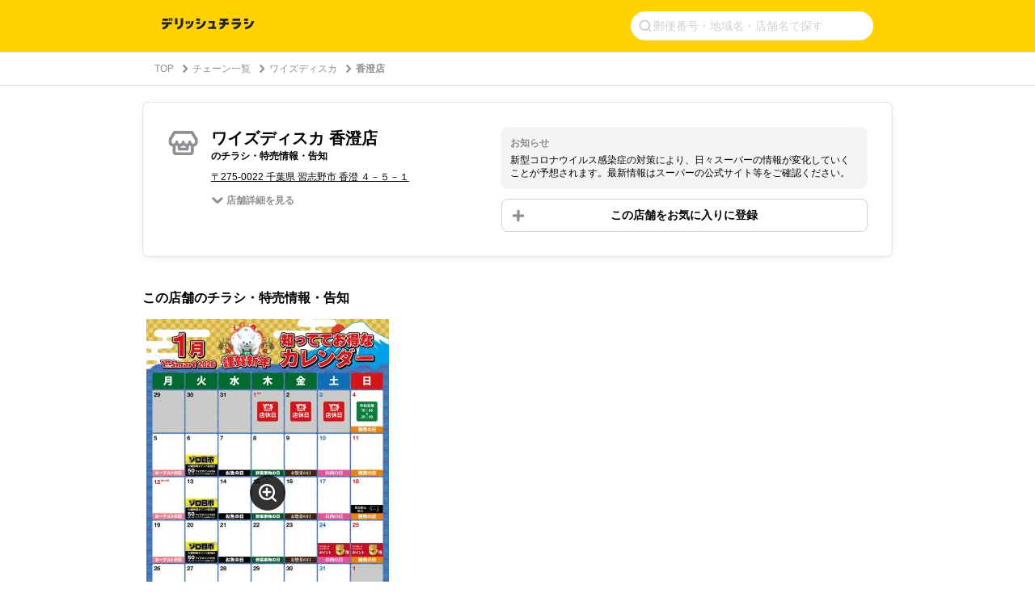

--- FILE ---
content_type: text/html;charset=UTF-8
request_url: https://chirashi.delishkitchen.tv/shops/50215c7f-c689-4728-acdf-68ef7c69bbd0
body_size: 26514
content:
<!DOCTYPE html>
<html lang="ja" data-n-head="%7B%22lang%22:%7B%22ssr%22:%22ja%22%7D%7D">
  <head >
    <title>ワイズディスカ 香澄店のチラシ・特売情報・告知 | デリッシュチラシ</title><meta data-n-head="ssr" data-hid="charset" charset="utf-8"><meta data-n-head="ssr" data-hid="viewport" name="viewport" content="width=device-width,initial-scale=1"><meta data-n-head="ssr" data-hid="http-equiv" http-equiv="X-UA-Compatible" content="IE=edge,chrome=1"><meta data-n-head="ssr" data-hid="og:image" property="og:image" content="https://chirashi.delishkitchen.tv/s/images/ogp_image.png"><meta data-n-head="ssr" data-hid="robots" name="robots" content="index, follow"><meta data-n-head="ssr" name="viewport" content="width=device-width, initial-scale=1"><meta data-n-head="ssr" data-hid="og:url" property="og:url" content="https://chirashi.delishkitchen.tv/shops/50215c7f-c689-4728-acdf-68ef7c69bbd0"><meta data-n-head="ssr" data-hid="description" name="description" content="ワイズディスカ 香澄店のお店を、国内最大級のレシピ動画「デリッシュキッチン」のチラシサービスで特売情報をチェック！ 全国スーパーのチラシ・セール・バーゲン情報が無料で見れる！"><meta data-n-head="ssr" data-hid="keywords" name="keywords" content="ワイズディスカ, 香澄店, DELISH KITCHEN, デリッシュ, デリッシュキッチン, チラシ, 特売情報, 特売, セール, バーゲン, チラシ, クーポン, イベント, レシピ, 簡単, 料理, 節約, 買い物, スーパー, recipe"><meta data-n-head="ssr" data-hid="og:title" property="og:title" content="ワイズディスカ 香澄店のチラシ・特売情報・告知 | デリッシュチラシ"><meta data-n-head="ssr" data-hid="og:description" property="og:description" content="ワイズディスカ 香澄店のお店を、国内最大級のレシピ動画「デリッシュキッチン」のチラシサービスで特売情報をチェック！ 全国スーパーのチラシ・セール・バーゲン情報が無料で見れる！"><link data-n-head="ssr" rel="icon" type="image/x-icon" href="/favicon.ico"><script data-n-head="ssr" src="https://www.googletagmanager.com/gtag/js?id=G-TQEM8EL86D" async></script><script data-n-head="ssr" type="text/javascript">window.dataLayer = window.dataLayer || [];function gtag() {dataLayer.push(arguments)};gtag("js", new Date())</script><script data-n-head="ssr" type="text/javascript">!function(n){if(!window[n]){var o=window[n]=function(){var n=[].slice.call(arguments);return o.x?o.x.apply(0,n):o.q.push(n)};o.q=[],o.i=Date.now(),o.allow=function(){o.o="allow"},o.deny=function(){o.o="deny"}}}("krt")</script><script data-n-head="ssr" type="text/javascript">!function(e,t,n){var r=this&&this.__spreadArray||function(e,t,n){if(n||2===arguments.length)for(var r,o=0,a=t.length;o<a;o++)!r&&o in t||(r||(r=Array.prototype.slice.call(t,0,o)),r[o]=t[o]);return e.concat(r||Array.prototype.slice.call(t))};n[t]&&(n[t].stop(),console.warn("[krt:compat] detect old tracker and remove it"),delete n[t]);var o=n[t]||(n[t]=[]),a=function(){for(var t=[],r=0;r<arguments.length;r++)t[r]=arguments[r];return n[e].apply(n,t)};["start","stop","action","event","goal","chat","admin","group","alias","ready","form","click","submit","cmd","emit","on","send","css","js","style","option","get","set","collection"].map((function(e){o[e]=function(){for(var t=[],n=0;n<arguments.length;n++)t[n]=arguments[n];return console.error.apply(console,r(["[krt:compat] not implmeneted",e],t,!1))}})),o.track=function(){for(var e=[],t=0;t<arguments.length;t++)e[t]=arguments[t];if(0!==e.length)return e[1]||(e[1]={}),e[1]._system||(e[1]._system={}),e[1]._system.compatible_tag=!0,a.apply(void 0,r(["send"],e,!1))},o.user=function(){for(var e=[],t=0;t<arguments.length;t++)e[t]=arguments[t];return e[0]||(e[0]={}),e[0]._system||(e[0]._system={}),e[0]._system.compatible_tag=!0,a.apply(void 0,r(["send","identify"],e,!1))},["buy","view","page"].map((function(e){return o[e]=function(){for(var t=[],n=0;n<arguments.length;n++)t[n]=arguments[n];return t[0]||(t[0]={}),t[0]._system||(t[0]._system={}),t[0]._system.compatible_tag=!0,a.apply(void 0,r(["send",e],t,!1))}})),o.link=function(t,r){var o=document.querySelector(t);o&&(r||(r={}),r._system||(r._system={}),r._system.compatible_tag=!0,r.href=o.getAttribute("href"),r.event_name||(r.event_name="link"),o.addEventListener("click",(function(){return n[e]("send",r.event_name,r)}),!0))},o.api_key="ae34f7e90246a6e56a545683f22f4c94"}("krt","tracker",window)</script><script data-n-head="ssr" src="https://cdn-edge.karte.io/ae34f7e90246a6e56a545683f22f4c94/edge.js" async></script><script data-n-head="ssr" src="https://securepubads.g.doubleclick.net/tag/js/gpt.js" async crossorigin="anonymous"></script><script data-n-head="ssr" type="application/ld+json">{"@context":"http://schema.org","@type":"BreadcrumbList","itemListElement":[{"@type":"ListItem","name":"TOP","position":1,"item":"https://chirashi.delishkitchen.tv/"},{"@type":"ListItem","name":"チェーン一覧","position":2,"item":"https://chirashi.delishkitchen.tv/brands"},{"@type":"ListItem","name":"ワイズディスカ","position":3,"item":"https://chirashi.delishkitchen.tv/brands/db8dcabc-753b-436d-a6cc-f9941b865014"},{"@type":"ListItem","name":"香澄店","position":4,"item":"https://chirashi.delishkitchen.tv/shops/50215c7f-c689-4728-acdf-68ef7c69bbd0"}]}</script><script data-n-head="ssr" type="application/ld+json">{"@context":"http://schema.org","@type":"BreadcrumbList","itemListElement":[{"@type":"ListItem","name":"TOP","position":1,"item":"https://chirashi.delishkitchen.tv/"},{"@type":"ListItem","name":"チェーン一覧","position":2,"item":"https://chirashi.delishkitchen.tv/brands"},{"@type":"ListItem","name":"ワイズディスカ","position":3,"item":"https://chirashi.delishkitchen.tv/brands/db8dcabc-753b-436d-a6cc-f9941b865014"},{"@type":"ListItem","name":"香澄店","position":4,"item":"https://chirashi.delishkitchen.tv/shops/50215c7f-c689-4728-acdf-68ef7c69bbd0"}]}</script><link rel="modulepreload" as="script" crossorigin href="/_nuxt/51d3c48.js"><link rel="modulepreload" as="script" crossorigin href="/_nuxt/820f457.js"><link rel="modulepreload" as="script" crossorigin href="/_nuxt/a8c0e2c.js"><link rel="modulepreload" as="script" crossorigin href="/_nuxt/fc2ab99.js"><link rel="modulepreload" as="script" crossorigin href="/_nuxt/ae9e68f.js"><link rel="modulepreload" as="script" crossorigin href="/_nuxt/e7b1f9d.js"><link rel="prefetch" as="script" crossorigin href="/_nuxt/2822fb3.js"><link rel="prefetch" as="script" crossorigin href="/_nuxt/32874c9.js"><link rel="prefetch" as="script" crossorigin href="/_nuxt/37337b1.js"><link rel="prefetch" as="script" crossorigin href="/_nuxt/4050169.js"><link rel="prefetch" as="script" crossorigin href="/_nuxt/4067ff2.js"><link rel="prefetch" as="script" crossorigin href="/_nuxt/4488c28.js"><link rel="prefetch" as="script" crossorigin href="/_nuxt/471c589.js"><link rel="prefetch" as="script" crossorigin href="/_nuxt/4841b40.js"><link rel="prefetch" as="script" crossorigin href="/_nuxt/4f605d3.js"><link rel="prefetch" as="script" crossorigin href="/_nuxt/598fa32.js"><link rel="prefetch" as="script" crossorigin href="/_nuxt/599e792.js"><link rel="prefetch" as="script" crossorigin href="/_nuxt/61ce948.js"><link rel="prefetch" as="script" crossorigin href="/_nuxt/6286a91.js"><link rel="prefetch" as="script" crossorigin href="/_nuxt/6c3d4fb.js"><link rel="prefetch" as="script" crossorigin href="/_nuxt/73c27cc.js"><link rel="prefetch" as="script" crossorigin href="/_nuxt/7d210b5.js"><link rel="prefetch" as="script" crossorigin href="/_nuxt/8222276.js"><link rel="prefetch" as="script" crossorigin href="/_nuxt/951bd73.js"><link rel="prefetch" as="script" crossorigin href="/_nuxt/9781d76.js"><link rel="prefetch" as="script" crossorigin href="/_nuxt/9a52a45.js"><link rel="prefetch" as="script" crossorigin href="/_nuxt/9c781eb.js"><link rel="prefetch" as="script" crossorigin href="/_nuxt/a902948.js"><link rel="prefetch" as="script" crossorigin href="/_nuxt/aa89c22.js"><link rel="prefetch" as="script" crossorigin href="/_nuxt/b0bea74.js"><link rel="prefetch" as="script" crossorigin href="/_nuxt/cc3a55d.js"><link rel="prefetch" as="script" crossorigin href="/_nuxt/d5c80a7.js"><link rel="prefetch" as="script" crossorigin href="/_nuxt/dfceda9.js"><link rel="prefetch" as="script" crossorigin href="/_nuxt/efc3f18.js"><link rel="prefetch" as="script" crossorigin href="/_nuxt/f4926cf.js"><link rel="prefetch" as="script" crossorigin href="/_nuxt/f4e98b2.js"><link rel="prefetch" as="script" crossorigin href="/_nuxt/f718e96.js"><link rel="prefetch" as="script" crossorigin href="/_nuxt/fd0360a.js"><link rel="prefetch" as="script" crossorigin href="/_nuxt/fde3cb7.js"><link rel="prefetch" as="image" type="image/png" href="/_nuxt/img/footer-decoration-sp.d581f74.png"><link rel="prefetch" as="image" type="image/png" href="/_nuxt/img/footer-decoration-pc.f7cd06e.png"><link rel="prefetch" as="image" type="image/svg+xml" href="/_nuxt/img/basket.fb27987.svg"><link rel="prefetch" as="image" type="image/svg+xml" href="/_nuxt/img/logo.afac825.svg"><link rel="prefetch" as="image" type="image/svg+xml" href="/_nuxt/img/close-midium.9458473.svg"><link rel="prefetch" as="image" type="image/svg+xml" href="/_nuxt/img/shop.6ff966a.svg"><link rel="prefetch" as="image" type="image/svg+xml" href="/_nuxt/img/accordion.96c9606.svg"><style data-vue-ssr-id="a3736bd6:0,16314d7c:0 af78f246:0,0014d356:0,f418f9d6:0,6a4f3d20:0,3c35c333:0,a9a588d4:0,298543d0:0,50af9bd0:0,715cf770:0,c3f5116e:0,9f8a5566:0,fe35cf20:0,5538637f:0,4fcae9f5:0,ca157e24:0,d40e2320:0,247fcd3b:0,051a7a86:0,aa76f6e0:0">*{box-sizing:border-box}body,h1,h2,h3,h4,html,li,ol,p,ul{font-weight:400;margin:0;padding:0}.text-h1{font-size:2rem;font-weight:700}.text-h2{font-size:1.5rem;font-weight:700}.text-h3{font-weight:700}.text-h3,.text-h4{font-size:1.125rem}.text-p{font-size:1rem}.text-small{font-size:.8em}.text-bold{font-weight:700}li,ul{list-style-type:none}input{font-family:"Hiragino Kaku Gothic ProN","ヒラギノ角ゴ ProN",Meiryo,"メイリオ",sans-serif;outline:none}a,a:hover,a:link{color:inherit}a,a:link{-webkit-text-decoration:none;text-decoration:none}a:hover{-webkit-text-decoration:underline;text-decoration:underline}body,html{color:#4a4a4a;font-family:"Hiragino Kaku Gothic ProN","ヒラギノ角ゴ ProN",Meiryo,"メイリオ",sans-serif;font-size:14px;font-weight:300;line-height:1.4;margin:0;padding:0;word-break:break-all;word-wrap:break-word;background-color:#fff;outline:0;-webkit-font-smoothing:antialiased;-moz-osx-font-smoothing:grayscale}#__layout,#__nuxt,body,html{height:100%}.debug *{outline:1px solid #2980b9}
/*!
 * Viewer.js v1.10.5
 * https://fengyuanchen.github.io/viewerjs
 *
 * Copyright 2015-present Chen Fengyuan
 * Released under the MIT license
 *
 * Date: 2022-04-05T08:21:00.150Z
 */.viewer-close:before,.viewer-flip-horizontal:before,.viewer-flip-vertical:before,.viewer-fullscreen-exit:before,.viewer-fullscreen:before,.viewer-next:before,.viewer-one-to-one:before,.viewer-play:before,.viewer-prev:before,.viewer-reset:before,.viewer-rotate-left:before,.viewer-rotate-right:before,.viewer-zoom-in:before,.viewer-zoom-out:before{background-image:url("[data-uri]");background-repeat:no-repeat;background-size:280px;color:transparent;display:block;font-size:0;height:20px;line-height:0;width:20px}.viewer-zoom-in:before{background-position:0 0;content:"Zoom In"}.viewer-zoom-out:before{background-position:-20px 0;content:"Zoom Out"}.viewer-one-to-one:before{background-position:-40px 0;content:"One to One"}.viewer-reset:before{background-position:-60px 0;content:"Reset"}.viewer-prev:before{background-position:-80px 0;content:"Previous"}.viewer-play:before{background-position:-100px 0;content:"Play"}.viewer-next:before{background-position:-120px 0;content:"Next"}.viewer-rotate-left:before{background-position:-140px 0;content:"Rotate Left"}.viewer-rotate-right:before{background-position:-160px 0;content:"Rotate Right"}.viewer-flip-horizontal:before{background-position:-180px 0;content:"Flip Horizontal"}.viewer-flip-vertical:before{background-position:-200px 0;content:"Flip Vertical"}.viewer-fullscreen:before{background-position:-220px 0;content:"Enter Full Screen"}.viewer-fullscreen-exit:before{background-position:-240px 0;content:"Exit Full Screen"}.viewer-close:before{background-position:-260px 0;content:"Close"}.viewer-container{bottom:0;direction:ltr;font-size:0;left:0;line-height:0;overflow:hidden;position:absolute;right:0;-webkit-tap-highlight-color:transparent;top:0;-ms-touch-action:none;touch-action:none;-webkit-touch-callout:none;-webkit-user-select:none;-moz-user-select:none;-ms-user-select:none;user-select:none}.viewer-container ::-moz-selection,.viewer-container::-moz-selection{background-color:transparent}.viewer-container ::selection,.viewer-container::selection{background-color:transparent}.viewer-container:focus{outline:0}.viewer-container img{display:block;height:auto;max-height:none!important;max-width:none!important;min-height:0!important;min-width:0!important;width:100%}.viewer-canvas{bottom:0;left:0;overflow:hidden;position:absolute;right:0;top:0}.viewer-canvas>img{height:auto;margin:15px auto;max-width:90%!important;width:auto}.viewer-footer{bottom:0;left:0;overflow:hidden;position:absolute;right:0;text-align:center}.viewer-navbar{background-color:rgba(0,0,0,.5);overflow:hidden}.viewer-list{box-sizing:content-box;height:50px;margin:0;overflow:hidden;padding:1px 0}.viewer-list>li{color:transparent;cursor:pointer;float:left;font-size:0;height:50px;line-height:0;opacity:.5;overflow:hidden;-webkit-transition:opacity .15s;transition:opacity .15s;width:30px}.viewer-list>li:focus,.viewer-list>li:hover{opacity:.75}.viewer-list>li:focus{outline:0}.viewer-list>li+li{margin-left:1px}.viewer-list>.viewer-loading{position:relative}.viewer-list>.viewer-loading:after{border-width:2px;height:20px;margin-left:-10px;margin-top:-10px;width:20px}.viewer-list>.viewer-active,.viewer-list>.viewer-active:focus,.viewer-list>.viewer-active:hover{opacity:1}.viewer-player{background-color:#000;bottom:0;cursor:none;display:none;right:0;z-index:1}.viewer-player,.viewer-player>img{left:0;position:absolute;top:0}.viewer-toolbar>ul{display:inline-block;margin:0 auto 5px;overflow:hidden;padding:6px 3px}.viewer-toolbar>ul>li{background-color:rgba(0,0,0,.5);border-radius:50%;cursor:pointer;float:left;height:24px;overflow:hidden;-webkit-transition:background-color .15s;transition:background-color .15s;width:24px}.viewer-toolbar>ul>li:focus,.viewer-toolbar>ul>li:hover{background-color:rgba(0,0,0,.8)}.viewer-toolbar>ul>li:focus{box-shadow:0 0 3px #fff;outline:0;position:relative;z-index:1}.viewer-toolbar>ul>li:before{margin:2px}.viewer-toolbar>ul>li+li{margin-left:1px}.viewer-toolbar>ul>.viewer-small{height:18px;margin-bottom:3px;margin-top:3px;width:18px}.viewer-toolbar>ul>.viewer-small:before{margin:-1px}.viewer-toolbar>ul>.viewer-large{height:30px;margin-bottom:-3px;margin-top:-3px;width:30px}.viewer-toolbar>ul>.viewer-large:before{margin:5px}.viewer-tooltip{background-color:rgba(0,0,0,.8);border-radius:10px;color:#fff;display:none;font-size:12px;height:20px;left:50%;line-height:20px;margin-left:-25px;margin-top:-10px;position:absolute;text-align:center;top:50%;width:50px}.viewer-title{color:#ccc;display:inline-block;font-size:12px;line-height:1.2;margin:0 5% 5px;max-width:90%;opacity:.8;overflow:hidden;text-overflow:ellipsis;-webkit-transition:opacity .15s;transition:opacity .15s;white-space:nowrap}.viewer-title:hover{opacity:1}.viewer-button{-webkit-app-region:no-drag;background-color:rgba(0,0,0,.5);border-radius:50%;cursor:pointer;height:80px;overflow:hidden;position:absolute;right:-40px;top:-40px;-webkit-transition:background-color .15s;transition:background-color .15s;width:80px}.viewer-button:focus,.viewer-button:hover{background-color:rgba(0,0,0,.8)}.viewer-button:focus{box-shadow:0 0 3px #fff;outline:0}.viewer-button:before{bottom:15px;left:15px;position:absolute}.viewer-fixed{position:fixed}.viewer-open{overflow:hidden}.viewer-show{display:block}.viewer-hide{display:none}.viewer-backdrop{background-color:rgba(0,0,0,.5)}.viewer-invisible{visibility:hidden}.viewer-move{cursor:move;cursor:grab}.viewer-fade{opacity:0}.viewer-in{opacity:1}.viewer-transition{-webkit-transition:all .3s;transition:all .3s}@-webkit-keyframes viewer-spinner{0%{-webkit-transform:rotate(0deg);transform:rotate(0deg)}to{-webkit-transform:rotate(1turn);transform:rotate(1turn)}}@keyframes viewer-spinner{0%{-webkit-transform:rotate(0deg);transform:rotate(0deg)}to{-webkit-transform:rotate(1turn);transform:rotate(1turn)}}.viewer-loading:after{-webkit-animation:viewer-spinner 1s linear infinite;animation:viewer-spinner 1s linear infinite;border:4px solid hsla(0,0%,100%,.1);border-left-color:hsla(0,0%,100%,.5);border-radius:50%;content:"";display:inline-block;height:40px;left:50%;margin-left:-20px;margin-top:-20px;position:absolute;top:50%;width:40px;z-index:1}@media (max-width:767px){.viewer-hide-xs-down{display:none}}@media (max-width:991px){.viewer-hide-sm-down{display:none}}@media (max-width:1199px){.viewer-hide-md-down{display:none}}.nuxt-progress{background-color:#fff;height:2px;left:0;opacity:1;position:fixed;right:0;top:0;-webkit-transition:width .1s,opacity .4s;transition:width .1s,opacity .4s;width:0;z-index:999999}.nuxt-progress.nuxt-progress-notransition{-webkit-transition:none;transition:none}.nuxt-progress-failed{background-color:red}
.fixed-banner[data-v-6c304df6]{height:64px}@media screen and (max-width:30em){.top-header[data-v-6c304df6]{-webkit-box-orient:vertical;-webkit-box-direction:normal;background-color:#ffd200;-ms-flex-direction:column;flex-direction:column;gap:8px;padding:10px 6px 6px}.top-header[data-v-6c304df6],.top-header .title[data-v-6c304df6]{display:-webkit-box;display:-ms-flexbox;display:flex}.top-header .title[data-v-6c304df6]{-webkit-box-align:center;-ms-flex-align:center;align-items:center;height:39px;padding:2px 14px}.top-header .title img[data-v-6c304df6]{height:19.87px;width:151.864px}}@media screen and (min-width:30em) and (max-width:90em){.fixed-banner[data-v-6c304df6]{display:none}.delish-chirashi-header[data-v-6c304df6]{background-color:#ffd200}.delish-chirashi-header .top-header[data-v-6c304df6]{display:-webkit-box;display:-ms-flexbox;display:flex;-webkit-box-align:center;-ms-flex-align:center;align-items:center;margin:0 auto;max-width:928px;padding:14px 24px}.delish-chirashi-header .top-header img[data-v-6c304df6]{width:113.89px}}@media screen and (min-width:90em){.fixed-banner[data-v-6c304df6]{display:none}.delish-chirashi-header[data-v-6c304df6]{background-color:#ffd200}.delish-chirashi-header .top-header[data-v-6c304df6]{display:-webkit-box;display:-ms-flexbox;display:flex;-webkit-box-align:center;-ms-flex-align:center;align-items:center;margin:0 auto;max-width:928px;padding:14px 24px}.delish-chirashi-header .top-header img[data-v-6c304df6]{width:188px}}
.delish-chirashi-header-install-banner[data-v-053edfb6]{height:64px;left:0;overflow:hidden;position:fixed;right:0;top:0;z-index:1000}.delish-chirashi-header-install-banner a[data-v-053edfb6]{display:block;height:100%;-webkit-text-decoration:none;text-decoration:none;width:100%}.delish-chirashi-header-install-banner img[data-v-053edfb6]{display:block;height:100%;object-fit:cover;width:100%}
[data-v-6b7a77a3]::-webkit-input-placeholder{color:#d1d1d6;font-size:14px;font-weight:400;line-height:1}[data-v-6b7a77a3]:-ms-input-placeholder{color:#d1d1d6;font-size:14px;font-weight:400;line-height:1}[data-v-6b7a77a3]::placeholder{color:#d1d1d6;font-size:14px;font-weight:400;line-height:1}form[data-v-6b7a77a3]{display:-webkit-box;display:-ms-flexbox;display:flex;gap:8px;-webkit-box-align:center;-ms-flex-align:center;align-items:center;-ms-flex-item-align:stretch;align-self:stretch;background-color:#fff;border-radius:0;padding:10px}form .search-icon[data-v-6b7a77a3]{-ms-flex-negative:0;flex-shrink:0;height:16px;width:16px}form input[data-v-6b7a77a3]{-webkit-box-flex:1;background-color:transparent;border:none;-ms-flex:1;flex:1;font-size:14px;line-height:1}form .clear-button[data-v-6b7a77a3]{background:transparent;border:1px solid #e5e5ea;border-radius:50%;height:20px;position:relative;width:20px}form .clear-button .close-icon[data-v-6b7a77a3]{height:8px;left:50%;position:absolute;top:50%;-webkit-transform:translate(-50%,-50%);transform:translate(-50%,-50%);width:8px}@media screen and (max-width:30em){.search-icon[data-v-6b7a77a3]{display:none}}@media screen and (min-width:30em){.delish-chirashi-search-form[data-v-6b7a77a3]{margin-left:auto}.delish-chirashi-search-form form[data-v-6b7a77a3]{-webkit-box-pack:end;-ms-flex-pack:end;background:#fff;border-radius:18px;height:36px;justify-content:flex-end;padding:10px;width:300px}.delish-chirashi-search-form .clear-button[data-v-6b7a77a3]{display:none}}
.main[data-v-2d2b5af9]{padding:25px 20px 60px}.main .sales-items-notice[data-v-2d2b5af9]{color:#8e8e93;font-size:12px;margin-bottom:20px}@media screen and (min-width:30em){.delish-chirashi-shop .main[data-v-2d2b5af9]{margin:0 auto;max-width:958px;padding:20px 15px 60px}.delish-chirashi-shop .main .sales-items-notice[data-v-2d2b5af9]{margin-bottom:40px}}
.delish-chirashi-breadcrumb[data-v-c7f64fd8]{border-bottom:1px solid #d8d8d8;border-top:1px solid #d8d8d8}.delish-chirashi-breadcrumb .breadcrumb-content[data-v-c7f64fd8]{padding:12px}.delish-chirashi-breadcrumb .breadcrumb-content ol[data-v-c7f64fd8]{display:-webkit-box;display:-ms-flexbox;display:flex;-webkit-box-align:center;-ms-flex-align:center;align-items:center}.delish-chirashi-breadcrumb .breadcrumb-content ol li[data-v-c7f64fd8]{color:#8e8e93;font-size:12px}.delish-chirashi-breadcrumb .breadcrumb-content ol li a[data-v-c7f64fd8]:hover{-webkit-text-decoration:none;text-decoration:none}.delish-chirashi-breadcrumb .breadcrumb-content ol li .icon[data-v-c7f64fd8]{height:12px;margin-right:3px;vertical-align:-2px;width:12px}.delish-chirashi-breadcrumb .breadcrumb-content ol li[data-v-c7f64fd8]:last-child{font-weight:700}@media screen and (max-width:30em){.delish-chirashi-breadcrumb.position-top[data-v-c7f64fd8]{display:none}.delish-chirashi-breadcrumb.position-bottom[data-v-c7f64fd8]{display:block}}@media screen and (min-width:30em){.delish-chirashi-breadcrumb .breadcrumb-content[data-v-c7f64fd8]{margin:0 auto;max-width:928px;padding:12px 20px}.delish-chirashi-breadcrumb .breadcrumb-content ol li a[data-v-c7f64fd8]{margin-right:5px}.delish-chirashi-breadcrumb .breadcrumb-content ol li a[data-v-c7f64fd8]:hover{color:#d1d1d6}.delish-chirashi-breadcrumb .breadcrumb-content ol li .icon[data-v-c7f64fd8]:before{margin-right:8px}.delish-chirashi-breadcrumb.position-top[data-v-c7f64fd8]{display:block}.delish-chirashi-breadcrumb.position-top .breadcrumb-content[data-v-c7f64fd8]{padding-left:15px;padding-right:15px}.delish-chirashi-breadcrumb.position-bottom[data-v-c7f64fd8]{display:none}}
.shop-summary[data-v-51add876]{background-color:#fff;border:1px solid rgba(0,0,0,.1);border-radius:8px;box-shadow:0 2px 8px 0 rgba(0,0,0,.06);margin-bottom:40px;padding:12px;position:relative}.shop-summary .summary-content[data-v-51add876]{text-align:center}.shop-summary .summary-content .shop-icon[data-v-51add876]{height:40px;width:40px}.shop-summary .summary-content .title[data-v-51add876]{color:#000;font-size:20px;font-weight:700;margin-bottom:8px}.shop-summary .summary-content .title .sub-title[data-v-51add876]{color:#000;display:block;font-size:12px}.shop-summary .summary-content .shop-address[data-v-51add876]{margin-bottom:12px}.shop-summary .summary-content .shop-address .link-to-map[data-v-51add876]{color:#000;font-size:12px;-webkit-text-decoration:underline;text-decoration:underline}.shop-summary .summary-content .nav-to-shop-details[data-v-51add876]{display:-webkit-box;display:-ms-flexbox;display:flex;-webkit-box-align:center;-ms-flex-align:center;align-items:center;-webkit-box-pack:center;-ms-flex-pack:center;justify-content:center;margin-bottom:24px;-webkit-text-decoration:none;text-decoration:none}.shop-summary .summary-content .nav-to-shop-details[data-v-51add876]:hover{cursor:pointer}.shop-summary .summary-content .nav-to-shop-details .arrow-bottom-icon[data-v-51add876]{height:16px;margin-right:3px;width:16px}.shop-summary .summary-content .nav-to-shop-details .see-shop-details[data-v-51add876]{color:#8e8e93;font-size:12px;font-weight:700}.shop-summary .summary-common .shop-announcement[data-v-51add876]{background-color:#f4f4f4;border-radius:10px;margin-bottom:12px;padding:12px}.shop-summary .summary-common .shop-announcement .shop-announcement-title[data-v-51add876]{color:#8e8e93;font-size:12px;font-weight:700;margin-bottom:5px}.shop-summary .summary-common .shop-announcement .shop-announcement-description[data-v-51add876]{color:#000;font-size:12px}@media screen and (min-width:60em){.shop-summary[data-v-51add876]{-webkit-box-pack:justify;-ms-flex-pack:justify;justify-content:space-between;padding:30px}.shop-summary[data-v-51add876],.shop-summary .summary-content[data-v-51add876]{display:-webkit-box;display:-ms-flexbox;display:flex}.shop-summary .summary-content .shop-icon[data-v-51add876]{margin-right:14px}.shop-summary .summary-content .summary-info[data-v-51add876]{margin-right:20px;text-align:left;width:335px}.shop-summary .summary-content .summary-info .nav-to-shop-details[data-v-51add876]{-webkit-box-pack:start;-ms-flex-pack:start;justify-content:flex-start}.shop-summary .shop-announcement[data-v-51add876]{margin-bottom:20px;max-width:454px;padding-bottom:15px}}
.delish-chirashi-shop-favorite-button button[data-v-4f1dd31b]{border:1px solid #d1d1d6;border-radius:8px;cursor:pointer;padding:12px;width:100%}.delish-chirashi-shop-favorite-button button span[data-v-4f1dd31b]{color:#000;font-size:14px;font-weight:700;line-height:14px}.delish-chirashi-shop-favorite-button .favorite-style[data-v-4f1dd31b]{background:left 12px center/16px no-repeat #fff url([data-uri])}.delish-chirashi-shop-favorite-button .non-favorite-style[data-v-4f1dd31b]{background:left 12px center/16px no-repeat #fff url([data-uri])}.delish-chirashi-shop-favorite-button .reached-favorite-style[data-v-4f1dd31b]{background:left 12px center no-repeat #e5e5ea}.delish-chirashi-shop-favorite-button .reached-favorite-style span[data-v-4f1dd31b]{color:#c7c7cc}@media screen and (min-width:30em){.delish-chirashi-shop-favorite-button[data-v-4f1dd31b]{text-align:center}.delish-chirashi-shop-favorite-button button[data-v-4f1dd31b]{max-width:453px}.delish-chirashi-shop-favorite-button .favorite-style[data-v-4f1dd31b]:hover{background-color:#fff7d4}.delish-chirashi-shop-favorite-button .non-favorite-style[data-v-4f1dd31b]:hover{background-color:#f4f4f4}}
.delish-chirashi-shop-flyers[data-v-05449b62]{margin-bottom:60px}.description[data-v-05449b62]{color:#000;font-size:16px;font-weight:700;margin-bottom:15px}.flyer-content[data-v-05449b62]{margin-bottom:40px}.flyer-image-container[data-v-05449b62]{cursor:pointer;position:relative}.flyer-image[data-v-05449b62]{width:100%}.zoom-icon[data-v-05449b62]{background:50% no-repeat #000 url([data-uri]);border-radius:25px;bottom:0;height:44px;left:0;margin:auto;opacity:.8;position:absolute;right:0;top:0;width:44px;z-index:10}.flyers-no-content[data-v-05449b62]{background:top/85px no-repeat url(/_nuxt/img/basket.fb27987.svg);margin:27px 0 60px;padding-top:110px;text-align:center}.no-content-description[data-v-05449b62]{color:#c7c7cc;font-weight:700}.flyer-title[data-v-05449b62]{font-size:12px;font-weight:700;padding:0 10px}@media screen and (min-width:30em){.delish-chirashi-shop-flyers[data-v-05449b62]{margin-bottom:20px}.flyer-images[data-v-05449b62]{display:-webkit-box;display:-ms-flexbox;display:flex;-ms-flex-wrap:wrap;flex-wrap:wrap;-ms-flex-pack:distribute;justify-content:space-around}.flyer-images[data-v-05449b62]:before{display:block;-webkit-box-ordinal-group:2;-ms-flex-order:1;content:"";order:1;width:300px}.flyer-images[data-v-05449b62]:after{content:"";display:block;width:300px}.flyer-content[data-v-05449b62]{width:300px}.flyers-no-content[data-v-05449b62]{margin:51px 0 60px}}
.delish-chirashi-shop-sales-items h2[data-v-76ef9bee]{color:#000;font-size:16px;font-weight:700;margin-bottom:10px}.delish-chirashi-shop-sales-items ul[data-v-76ef9bee]{margin:0 0 20px}.delish-chirashi-shop-sales-items ul li[data-v-76ef9bee]{border-bottom:1px solid #e5e5ea;display:-webkit-box;display:-ms-flexbox;display:flex;padding:12px 0}.delish-chirashi-shop-sales-items ul li .sales-item-image[data-v-76ef9bee]{position:relative}.delish-chirashi-shop-sales-items ul li .sales-item-image .sales-item-box[data-v-76ef9bee]{background-color:#20af68;border-radius:4px 0;left:0;padding:8px;position:absolute;top:0}.delish-chirashi-shop-sales-items ul li .sales-item-image .sales-item-box .sales-item-label[data-v-76ef9bee]{color:#fff;font-size:12px;font-stretch:normal;font-style:normal;font-weight:bolder;letter-spacing:normal;line-height:1.4;max-width:140px;overflow:hidden;text-overflow:ellipsis;white-space:nowrap}.delish-chirashi-shop-sales-items ul li .sales-item-detail[data-v-76ef9bee]{margin-left:12px;position:relative;width:100%}.delish-chirashi-shop-sales-items ul li .sales-item-detail h3[data-v-76ef9bee]{color:#000;font-size:20px;font-weight:700;margin-bottom:5px}.delish-chirashi-shop-sales-items ul li .sales-item-detail p[data-v-76ef9bee]{color:#000;font-size:12px;padding-bottom:30px}.delish-chirashi-shop-sales-items ul li .sales-item-detail .price[data-v-76ef9bee]{bottom:0;color:#e00600;font-size:11px;position:absolute;right:0}.delish-chirashi-shop-sales-items ul li .sales-item-detail .price span[data-v-76ef9bee]{font-size:24px;font-weight:600;margin-right:4px}.delish-chirashi-shop-sales-items ul li img[data-v-76ef9bee]{border-radius:4px;height:156px;object-fit:cover;width:156px}.delish-chirashi-shop-sales-items .display-all-button[data-v-76ef9bee]{color:#8e8e93;cursor:pointer;font-weight:700;margin-bottom:20px;text-align:center}.delish-chirashi-shop-sales-items .display-all-button img[data-v-76ef9bee],.delish-chirashi-shop-sales-items .display-all-button span[data-v-76ef9bee]{vertical-align:middle}.delish-chirashi-shop-sales-items .display-all-button img[data-v-76ef9bee]:hover,.delish-chirashi-shop-sales-items .display-all-button span[data-v-76ef9bee]:hover{-webkit-text-decoration:underline;text-decoration:underline}.delish-chirashi-shop-sales-items .display-all-button img[data-v-76ef9bee]{height:16px;width:16px}.delish-chirashi-shop-sales-items .sales-items-no-content[data-v-76ef9bee]{background:top/85px no-repeat url(/_nuxt/img/basket.fb27987.svg);margin:27px 0 60px;padding-top:110px;text-align:center}.delish-chirashi-shop-sales-items .sales-items-no-content p[data-v-76ef9bee]{color:#c7c7cc;font-weight:700}@media screen and (min-width:30em){.delish-chirashi-shop-sales-items ul[data-v-76ef9bee]{display:-webkit-box;display:-ms-flexbox;display:flex;-ms-flex-wrap:wrap;flex-wrap:wrap;-webkit-box-pack:justify;-ms-flex-pack:justify;justify-content:space-between}.delish-chirashi-shop-sales-items ul li[data-v-76ef9bee]{width:48%}.delish-chirashi-shop-sales-items .sales-items-no-content[data-v-76ef9bee]{margin:51px 0 40px}}
.delish-chirashi-shop-request-button .request-button[data-v-d341a320]{border:1px solid #d1d1d6;border-radius:8px;cursor:pointer;margin-top:20px;padding:12px;width:100%}.delish-chirashi-shop-request-button .request-button .request-message[data-v-d341a320]{color:#000;font-size:14px;font-weight:700;line-height:14px}.delish-chirashi-shop-request-button .requested-style[data-v-d341a320]{background-color:#e5e5ea;border:none}.delish-chirashi-shop-request-button .requested-style .request-message[data-v-d341a320]{color:#c7c7cc}.delish-chirashi-shop-request-button .not-requested-style[data-v-d341a320]{background-color:#fff}@media screen and (min-width:30em){.delish-chirashi-shop-request-button .request-button[data-v-d341a320]{width:453px}}
a[data-v-26a6798f]{border:1px solid #d1d1d6;border-radius:8px;display:block;padding:10px 50px;text-align:center;-webkit-text-decoration:none;text-decoration:none}a span[data-v-26a6798f]{color:#000;font-size:14px;font-weight:700}@media screen and (min-width:30em){a[data-v-26a6798f]{margin:0 auto;width:453px}}
.delish-chirashi-shop-info[data-v-3c52ab25]{padding:40px 20px}.delish-chirashi-shop-info .content[data-v-3c52ab25]{border-top:1px solid #d8d8d8;padding:40px 0 0}.delish-chirashi-shop-info h2[data-v-3c52ab25]{color:#8e8e93;font-size:16px;font-weight:700;margin-bottom:10px}.delish-chirashi-shop-info li[data-v-3c52ab25]{border-bottom:1px solid #e5e5ea;color:#000;display:-webkit-box;display:-ms-flexbox;display:flex;font-size:14px;font-weight:700;padding:16px 0}.delish-chirashi-shop-info li .info-label[data-v-3c52ab25]{margin-right:10px;width:93px}.delish-chirashi-shop-info li a[data-v-3c52ab25],.delish-chirashi-shop-info li span[data-v-3c52ab25]{font-weight:400;width:250px}.delish-chirashi-shop-info li a[data-v-3c52ab25]{-webkit-text-decoration:underline;text-decoration:underline}@media screen and (min-width:30em){.delish-chirashi-shop-info[data-v-3c52ab25]{padding:40px 20px 56px}.delish-chirashi-shop-info .content[data-v-3c52ab25]{margin:0 auto;max-width:928px;padding:40px 0 0 20px}.delish-chirashi-shop-info .content li a[data-v-3c52ab25],.delish-chirashi-shop-info .content li span[data-v-3c52ab25]{width:85%}}
.delish-chirashi-nearby-shop-info[data-v-a37519fc]{background-color:#f4f4f4;padding:0 20px 60px;text-align:center}.delish-chirashi-nearby-shop-info .shops[data-v-a37519fc]{margin:auto;text-align:left}@media screen and (min-width:30em){.delish-chirashi-nearby-shop-info .shops[data-v-a37519fc]{max-width:958px;padding:0 12px}}
.delish-chirashi-nearby-shops[data-v-77c2c2a1]{padding:40px 0 0}.delish-chirashi-nearby-shops .info-head[data-v-77c2c2a1]{color:#8e8e93;display:-webkit-box;display:-ms-flexbox;display:flex}.delish-chirashi-nearby-shops .info-head .more-link[data-v-77c2c2a1]{font-size:12px;font-weight:700;margin-left:auto;padding-top:2px}.delish-chirashi-nearby-shops .info-head .icon[data-v-77c2c2a1]{height:14px;margin:3px 5px 0 4px;width:14px}.delish-chirashi-nearby-shops h2[data-v-77c2c2a1]{color:#000;font-size:16px;font-weight:700;margin-bottom:24px}.delish-chirashi-nearby-shops ul[data-v-77c2c2a1]{margin-left:-11px}.delish-chirashi-nearby-shops li[data-v-77c2c2a1]{margin:0 0 12px 11px}.delish-chirashi-nearby-shops li a[data-v-77c2c2a1]{background:12px 12px/32px no-repeat url(/_nuxt/img/shop.6ff966a.svg);background-color:#fff;border:1px solid #d1d1d6;border-radius:8px;color:#000;display:inline-block;font-weight:700;height:94px;min-height:64px;padding:10px 12px 12px;-webkit-text-decoration:none;text-decoration:none;width:100%}.delish-chirashi-nearby-shops li a[data-v-77c2c2a1]:hover{background-color:#f4f4f4}.delish-chirashi-nearby-shops li .info-name[data-v-77c2c2a1]{display:table-cell;height:40px;margin-bottom:5px;padding-left:40px;vertical-align:middle}.delish-chirashi-nearby-shops li .info-name .name[data-v-77c2c2a1]{display:-webkit-box;display:-ms-flexbox;display:flex;max-height:40px;overflow:hidden;-webkit-line-clamp:2;-webkit-box-orient:vertical;-ms-line-clamp:2;-ms-box-orient:vertical}.delish-chirashi-nearby-shops li .info-address[data-v-77c2c2a1],.delish-chirashi-nearby-shops li .info-time[data-v-77c2c2a1]{color:#8e8e93;display:-webkit-box;display:-ms-flexbox;display:flex;font-size:12px;font-weight:400;max-height:20px;overflow:hidden;-webkit-line-clamp:1;-webkit-box-orient:vertical;-ms-line-clamp:1;-ms-box-orient:vertical}@media screen and (min-width:30em){.delish-chirashi-nearby-shops[data-v-77c2c2a1]{margin:0 auto;max-width:958px}.delish-chirashi-nearby-shops ul[data-v-77c2c2a1]{display:-webkit-box;display:-ms-flexbox;display:flex;-ms-flex-wrap:wrap;flex-wrap:wrap}.delish-chirashi-nearby-shops ul li[data-v-77c2c2a1]{width:32%}}@media screen and (min-width:30em) and (max-width:60em){.delish-chirashi-nearby-shops ul li[data-v-77c2c2a1]{width:31%}}
.app-button[data-v-4d9b378c]{display:-webkit-box;display:-ms-flexbox;display:flex;-webkit-box-align:center;-ms-flex-align:center;align-items:center;-webkit-box-pack:center;-ms-flex-pack:center;background-color:#ffd200;border-radius:24px;box-shadow:0 3px 5px 0 rgba(0,0,0,.2);color:#000;height:48px;justify-content:center;padding:10px 20px;-webkit-text-decoration:none;text-decoration:none;width:210px}.app-button p[data-v-4d9b378c]{font-size:16px;font-weight:600;margin-left:10px}
.top-footer .footer-decoration-image[data-v-a5d7517c]{display:block;height:auto;width:100%}.top-footer .download-button-wrapper[data-v-a5d7517c]{padding:24px 20px}.top-footer .download-button[data-v-a5d7517c]{display:-webkit-box;display:-ms-flexbox;display:flex;-webkit-box-align:center;-ms-flex-align:center;align-items:center;-webkit-box-pack:center;-ms-flex-pack:center;background-color:#20af68;border-radius:8px;box-shadow:0 5px 0 0 #198a52;color:#fff;font-size:16px;font-weight:700;height:48px;justify-content:center;line-height:1.3;margin-bottom:5px;padding:9px 24px;text-align:center;-webkit-text-decoration:none;text-decoration:none;width:100%}.bottom-footer[data-v-a5d7517c]{background-color:#000}.bottom-footer .footer-content[data-v-a5d7517c]{padding:40px 20px 60px}.bottom-footer .footer-content .footer-sns-icons[data-v-a5d7517c]{margin-bottom:40px;margin-top:0}.bottom-footer .footer-content .footer-column[data-v-a5d7517c]{margin:0 0 40px}.bottom-footer .footer-content .footer-column dt[data-v-a5d7517c]{color:#fff;font-size:12px;font-weight:700;margin-bottom:12px}.bottom-footer .footer-content .footer-column dd[data-v-a5d7517c]{margin-left:0}.bottom-footer .footer-content .footer-column ul[data-v-a5d7517c]{margin-bottom:40px}.bottom-footer .footer-content .footer-column ul li[data-v-a5d7517c]{margin-bottom:6px}.bottom-footer .footer-content .footer-column ul li a[data-v-a5d7517c]{color:#fff;font-size:12px;-webkit-text-decoration:none;text-decoration:none}.bottom-footer .footer-content .footer-column[data-v-a5d7517c]:last-of-type{margin-bottom:50px}.bottom-footer .footer-content .footer-column-no-title .empty-title[data-v-a5d7517c],.bottom-footer .footer-content .footer-sns-copyright[data-v-a5d7517c]{display:none}.bottom-footer .footer-content .footer-copy[data-v-a5d7517c]{text-align:center}.bottom-footer .footer-content .footer-copy .copyright[data-v-a5d7517c]{color:#fff;font-size:12px}.bottom-footer .footer-content .footer-copy-pc[data-v-a5d7517c]{display:none}@media screen and (min-width:30em){.top-footer .download-button-wrapper[data-v-a5d7517c]{display:none}.bottom-footer .footer-content[data-v-a5d7517c]{display:-webkit-box;display:-ms-flexbox;display:flex;margin:0 auto;max-width:928px}.bottom-footer .footer-content .footer-sns-icons[data-v-a5d7517c]{display:none}.bottom-footer .footer-content .footer-column[data-v-a5d7517c]{-webkit-box-flex:0;-ms-flex:0 0 auto;flex:0 0 auto;margin:0 64px 0 0}.bottom-footer .footer-content .footer-column ul[data-v-a5d7517c]{margin:0}.bottom-footer .footer-content .footer-column ul li a[data-v-a5d7517c]:hover{color:#d1d1d6}.bottom-footer .footer-content .footer-column-no-title .empty-title[data-v-a5d7517c]{display:block;min-height:16.8px}.bottom-footer .footer-content .footer-sns-copyright[data-v-a5d7517c]{display:-webkit-box;display:-ms-flexbox;display:flex;-webkit-box-flex:0;-ms-flex:0 0 auto;flex:0 0 auto;-webkit-box-orient:vertical;-webkit-box-direction:normal;-ms-flex-direction:column;flex-direction:column;-webkit-box-align:start;-ms-flex-align:start;align-items:flex-start;-webkit-box-pack:justify;-ms-flex-pack:justify;justify-content:space-between;padding:0 0 60px}.bottom-footer .footer-content .footer-copy[data-v-a5d7517c]{display:none}.bottom-footer .footer-content .footer-copy-pc[data-v-a5d7517c]{display:block;text-align:left}.bottom-footer .footer-content .footer-copy-pc .copyright[data-v-a5d7517c]{color:#fff;font-size:12px}}@media screen and (min-width:30em) and (max-width:90em){.bottom-footer .footer-content[data-v-a5d7517c]{padding:40px 20px 140px}}@media screen and (min-width:90em){.bottom-footer .footer-content[data-v-a5d7517c]{padding:40px 20px 100px}}
.delish-footer-icons[data-v-65deae24]{display:-webkit-box;display:-ms-flexbox;display:flex;-webkit-box-orient:horizontal;-webkit-box-direction:normal;-ms-flex-direction:row;flex-direction:row;-webkit-box-pack:center;-ms-flex-pack:center;justify-content:center;margin-top:20px}.delish-footer-icons li[data-v-65deae24]{margin-right:12px}.delish-footer-icons li[data-v-65deae24]:last-child{margin:0}.delish-footer-icons li a[data-v-65deae24]{background-color:#fff;border-radius:50px;color:#000;display:block;height:28px;position:relative;width:28px}.delish-footer-icons li a .icon-sns[data-v-65deae24]{height:50%;left:50%;position:absolute;top:50%;-webkit-transform:translate(-50%,-50%);transform:translate(-50%,-50%);width:50%}@media screen and (max-width:30em){.delish-footer-icons[data-v-65deae24]{margin:32px 0}.delish-footer-icons li a[data-v-65deae24]{height:32px;width:32px}}@media screen and (min-width:30em){.delish-footer-icons[data-v-65deae24]{-webkit-box-orient:horizontal;-webkit-box-direction:normal;-ms-flex-direction:row;flex-direction:row;-webkit-box-pack:start;-ms-flex-pack:start;justify-content:flex-start;margin:0}.delish-footer-icons li a[data-v-65deae24]{height:32px;width:32px}}
.delish-gam-ad[data-v-02159e73]{display:-webkit-box;display:-ms-flexbox;display:flex;-webkit-box-align:center;-ms-flex-align:center;align-items:center;-webkit-box-pack:center;-ms-flex-pack:center;justify-content:center}.ad-overlay[data-v-02159e73]{background-color:#f8f9fa;border-radius:0;border-top:1px solid #e9ecef;bottom:0;left:50%;max-width:728px;position:fixed;top:auto;-webkit-transform:translateX(-50%);transform:translateX(-50%);z-index:9999}@media (max-width:768px){.ad-overlay[data-v-02159e73]{max-width:320px}}@media (min-width:769px){.ad-overlay[data-v-02159e73]{border-radius:8px 8px 0 0;max-width:728px}}.loading-ad[data-v-02159e73]{display:-webkit-box;display:-ms-flexbox;display:flex;-webkit-box-orient:vertical;-webkit-box-direction:normal;-ms-flex-direction:column;flex-direction:column;-webkit-box-align:center;-ms-flex-align:center;align-items:center;-webkit-box-pack:center;-ms-flex-pack:center;background-color:#f8f9fa;border-radius:8px;color:#6c757d;justify-content:center;min-height:60px;width:100%}.loading-spinner[data-v-02159e73]{-webkit-animation:spin-02159e73 1s linear infinite;animation:spin-02159e73 1s linear infinite;border:2px solid #e9ecef;border-radius:50%;border-top-color:#007bff;height:24px;width:24px}.loading-text[data-v-02159e73]{font-size:14px;opacity:.8}@-webkit-keyframes spin-02159e73{0%{-webkit-transform:rotate(0deg);transform:rotate(0deg)}to{-webkit-transform:rotate(1turn);transform:rotate(1turn)}}@keyframes spin-02159e73{0%{-webkit-transform:rotate(0deg);transform:rotate(0deg)}to{-webkit-transform:rotate(1turn);transform:rotate(1turn)}}</style>
  </head>
  <body >
    <div data-server-rendered="true" id="__nuxt"><!----><div id="__layout"><div><header><div class="delish-chirashi-header" data-v-6c304df6><div class="fixed-banner" data-v-6c304df6><div class="delish-chirashi-header-install-banner" data-v-053edfb6 data-v-6c304df6><a href="https://fwh7.adj.st/otoku?from=web_chirashi&amp;adj_t=w5i531p&amp;adj_redirect_android=https%3A%2F%2Fplay.google.com%2Fstore%2Fapps%2Fdetails%3Fid%3Dtv.every.delishkitchen&amp;adj_redirect_ios=https%3A%2F%2Fapps.apple.com%2Fus%2Fapp%2F%25E3%2583%25AC%25E3%2582%25B7%25E3%2583%2594%25E5%258B%2595%25E7%2594%25BB%25E3%2581%25A7%25E6%2596%2599%25E7%2590%2586%25E7%258C%25AE%25E7%25AB%258B%25E3%2582%2592%25E7%25B0%25A1%25E5%258D%2598-%25E3%2581%25AB-%25E3%2583%2587%25E3%2583%25AA%25E3%2583%2583%25E3%2582%25B7%25E3%2583%25A5%25E3%2582%25AD%25E3%2583%2583%25E3%2583%2581%25E3%2583%25B3%2Fid1177907423%3Fppid%3Db22fc20b-5b60-4a6f-addb-07178fa3dcb9" data-google-interstitial="false" data-v-053edfb6><img src="/s/images/header-banner.png" alt="アプリならもっと快適 特売品も見つかる" data-v-053edfb6></a></div></div> <div class="top-header" data-v-6c304df6><div class="title" data-v-6c304df6><a href="/" class="nuxt-link-active" data-v-6c304df6><img src="/_nuxt/img/logo.afac825.svg" alt="デリッシュ チラシ" data-v-6c304df6></a></div> <div class="delish-chirashi-search-form" data-v-6b7a77a3 data-v-6c304df6><form data-v-6b7a77a3><img src="[data-uri]" alt="search icon" class="search-icon" data-v-6b7a77a3> <input type="text" name="q" placeholder="郵便番号・地域名・店舗名で探す" value="" data-v-6b7a77a3> <button type="button" class="clear-button" data-v-6b7a77a3><img src="/_nuxt/img/close-midium.9458473.svg" alt="clear" class="close-icon" data-v-6b7a77a3></button></form></div></div></div></header> <div class="delish-chirashi-shop" data-v-2d2b5af9><div class="delish-chirashi-breadcrumb position-top" data-v-c7f64fd8 data-v-2d2b5af9><div class="breadcrumb-content" data-v-c7f64fd8><ol data-v-c7f64fd8><li data-v-c7f64fd8><a href="/" class="nuxt-link-active" data-v-c7f64fd8>TOP</a> <img src="[data-uri]" alt="arrow right icon" class="icon" data-v-c7f64fd8></li><li data-v-c7f64fd8><a href="/brands" data-v-c7f64fd8>チェーン一覧</a> <img src="[data-uri]" alt="arrow right icon" class="icon" data-v-c7f64fd8></li><li data-v-c7f64fd8><a href="/brands/db8dcabc-753b-436d-a6cc-f9941b865014" data-v-c7f64fd8>ワイズディスカ</a> <img src="[data-uri]" alt="arrow right icon" class="icon" data-v-c7f64fd8></li><li data-v-c7f64fd8>香澄店</li></ol></div></div> <div class="main" data-v-2d2b5af9><div class="delish-chirashi-shop-summary-card" data-v-51add876 data-v-2d2b5af9><div class="shop-summary" data-v-51add876><div class="summary-content" data-v-51add876><img src="/_nuxt/img/shop.6ff966a.svg" alt="shop icon" class="shop-icon" data-v-51add876> <div class="summary-info" data-v-51add876><h1 class="title" data-v-51add876>
          ワイズディスカ 香澄店<span class="sub-title" data-v-51add876>のチラシ・特売情報・告知</span></h1> <div class="shop-address" data-v-51add876><a href="http://maps.google.com/?q=ワイズディスカ 香澄店" target="_blank" rel="noopener" class="link-to-map" data-v-51add876>
            〒275-0022 千葉県	習志野市	香澄	４－５－１
          </a></div> <div class="nav-to-shop-details" data-v-51add876><img src="[data-uri]" alt="arrow bottom icon" class="arrow-bottom-icon" data-v-51add876> <span class="see-shop-details" data-v-51add876>店舗詳細を見る</span></div></div></div> <div class="summary-common" data-v-51add876><div class="shop-announcement" data-v-51add876><h2 class="shop-announcement-title" data-v-51add876>お知らせ</h2> <p class="shop-announcement-description" data-v-51add876>
          新型コロナウイルス感染症の対策により、日々スーパーの情報が変化していくことが予想されます。最新情報はスーパーの公式サイト等をご確認ください。
        </p></div> <div class="delish-chirashi-shop-favorite-button" data-v-4f1dd31b data-v-51add876><button class="favorite-style" data-v-4f1dd31b><span data-v-4f1dd31b>この店舗をお気に入りに登録</span></button></div></div></div></div> <div class="shop-content" data-v-2d2b5af9><div class="delish-chirashi-shop-flyers" data-v-05449b62 data-v-2d2b5af9><div class="description" data-v-05449b62>この店舗のチラシ・特売情報・告知</div> <div data-v-05449b62><ul class="flyer-images" data-v-05449b62><li class="flyer-content" data-v-05449b62><div class="flyer-image-container" data-v-05449b62><img src="https://ipqcache2.shufoo.net/cthumbresize300/2025/12/24/c/1590056420687/index/img/mobile/image1.jpg" alt="" data-large-image-url="https://ipqcache2.shufoo.net/c/2025/12/24/c/1590056420687/index/img/mobile/image1.jpg" class="flyer-image" data-v-05449b62> <div class="zoom-icon" data-v-05449b62></div></div> <h2 class="flyer-title" data-v-05449b62>2026年1月お買得カレンダー香澄店</h2></li></ul></div></div> <div class="delish-chirashi-shop-sales-items" data-v-76ef9bee data-v-2d2b5af9><h2 data-v-76ef9bee>今日の特売商品</h2> <div class="sales-items-no-content" data-v-76ef9bee><p data-v-76ef9bee>今日の特売商品はありません</p> <div class="delish-chirashi-shop-request-button" data-v-d341a320 data-v-76ef9bee><button class="request-button not-requested-style" data-v-d341a320><span class="request-message" data-v-d341a320>掲載をリクエスト</span></button></div></div></div> <!----> <p class="sales-items-notice" data-v-2d2b5af9>
        特売情報の価格や在庫などは、実売状況と異なる場合があります。当サイトと店頭での情報が異なる場合、店頭の情報が優先されます。特に注釈のない価格は税込です。また、一部の写真はイメージです。
      </p> <div class="delish-chirashi-shop-inquiry-button" data-v-26a6798f data-v-2d2b5af9><a href="https://help.delishkitchen.tv/hc/ja/requests/new?ticket_form_id=1900000294508" target="_blank" rel="noopener" class="delish-chirashi-shop-inquiry-button" data-v-26a6798f><span data-v-26a6798f>掲載情報に関するお問い合わせ</span></a></div></div></div> <div data-v-2d2b5af9><div class="delish-chirashi-shop-info" data-v-3c52ab25 data-v-2d2b5af9><div class="content" data-v-3c52ab25><h2 data-v-3c52ab25>ワイズディスカ 香澄店</h2> <ul data-v-3c52ab25><!----> <li data-v-3c52ab25><div class="info-label" data-v-3c52ab25>住所</div> <a href="http://maps.google.com/?q=ワイズディスカ 香澄店" target="_blank" rel="noopener" data-v-3c52ab25>275-0022 <br data-v-3c52ab25>
          千葉県	習志野市	香澄	４－５－１</a></li> <!----></ul></div></div></div> <div class="delish-chirashi-nearby-shop-info" data-v-a37519fc data-v-2d2b5af9><div class="shops" data-v-a37519fc><div class="delish-chirashi-nearby-shops" data-v-77c2c2a1 data-v-a37519fc><div class="info-head" data-v-77c2c2a1><h2 data-v-77c2c2a1>近くの店舗一覧</h2> <!----> <!----></div> <ul data-v-77c2c2a1><li data-v-77c2c2a1><a href="/shops/a5d1f3e1-6941-4e8a-9e5c-8f370120cf13" data-v-77c2c2a1><div class="info-name" data-v-77c2c2a1><div class="name" data-v-77c2c2a1>オーケー 幕張店</div></div> <div class="info-time" data-v-77c2c2a1>
          営業時間：10:00 〜 20:00
        </div> <div class="info-address" data-v-77c2c2a1>
          〒275-0023 千葉県習志野市芝園1-4-1
        </div></a></li><li data-v-77c2c2a1><a href="/shops/be1aa383-fc44-4dc7-8e61-8e87f486e6f2" data-v-77c2c2a1><div class="info-name" data-v-77c2c2a1><div class="name" data-v-77c2c2a1>オーケー 幕張店</div></div> <div class="info-time" data-v-77c2c2a1>
          営業時間：10:00 〜 20:00
        </div> <div class="info-address" data-v-77c2c2a1>
          〒275-0023 千葉県習志野市芝園1-4-1
        </div></a></li><li data-v-77c2c2a1><a href="/shops/ce2d94b4-f2d9-4750-8701-460345501750" data-v-77c2c2a1><div class="info-name" data-v-77c2c2a1><div class="name" data-v-77c2c2a1>マツモトキヨシ 薬　マツモトキヨシ/ハイパーモールメルクス新習志野店</div></div> <!----> <div class="info-address" data-v-77c2c2a1>
          〒275-0024 千葉県習志野市茜浜2-2-1ハイパーモールメルクス内
        </div></a></li><li data-v-77c2c2a1><a href="/shops/ef9cfbd9-f0a7-4287-aff2-cfc78816cbdf" data-v-77c2c2a1><div class="info-name" data-v-77c2c2a1><div class="name" data-v-77c2c2a1>ベルクス 新習志野店</div></div> <!----> <div class="info-address" data-v-77c2c2a1>
          〒275-0024 茜浜2丁目2-1
        </div></a></li><li data-v-77c2c2a1><a href="/shops/72e889b2-1484-462a-b612-05b2facfe202" data-v-77c2c2a1><div class="info-name" data-v-77c2c2a1><div class="name" data-v-77c2c2a1>マルエツ マルエツ/津田沼南店</div></div> <!----> <div class="info-address" data-v-77c2c2a1>
          〒275-0016 千葉県習志野市津田沼6-2-12
        </div></a></li><li data-v-77c2c2a1><a href="/shops/fb2a895e-711c-4fac-b02d-08326bb7d893" data-v-77c2c2a1><div class="info-name" data-v-77c2c2a1><div class="name" data-v-77c2c2a1>マルエツ 津田沼南店</div></div> <!----> <div class="info-address" data-v-77c2c2a1>
          〒275-0016 津田沼6丁目2-12
        </div></a></li><li data-v-77c2c2a1><a href="/shops/82f1046d-5e5a-4830-811d-90c9d21666fa" data-v-77c2c2a1><div class="info-name" data-v-77c2c2a1><div class="name" data-v-77c2c2a1>ビッグ・エー ビッグ・エー習志野袖ケ浦団地</div></div> <!----> <div class="info-address" data-v-77c2c2a1>
          〒275-0021 千葉県習志野市袖ヶ浦3-5-1
        </div></a></li><li data-v-77c2c2a1><a href="/shops/b0f56cf8-84e9-40cc-8807-baf428d5ad2f" data-v-77c2c2a1><div class="info-name" data-v-77c2c2a1><div class="name" data-v-77c2c2a1>ビッグ・エー 習志野袖ヶ浦団地店</div></div> <div class="info-time" data-v-77c2c2a1>
          営業時間：04:00 〜 03:00
        </div> <div class="info-address" data-v-77c2c2a1>
          〒275-0021 習志野市袖ｹ浦3-5-1
        </div></a></li><li data-v-77c2c2a1><a href="/shops/9606beee-f7c8-4768-8883-ec55502048de" data-v-77c2c2a1><div class="info-name" data-v-77c2c2a1><div class="name" data-v-77c2c2a1>業務スーパー 幕張本郷店</div></div> <div class="info-time" data-v-77c2c2a1>
          営業時間：09:00 〜 22:30
        </div> <div class="info-address" data-v-77c2c2a1>
          〒262-0033 千葉県千葉市花見川区幕張本郷2丁目9番1号
        </div></a></li></ul></div> <div class="delish-chirashi-nearby-shops" data-v-77c2c2a1 data-v-a37519fc><div class="info-head" data-v-77c2c2a1><h2 data-v-77c2c2a1>このチェーンの他の店舗</h2> <a href="/brands/db8dcabc-753b-436d-a6cc-f9941b865014" class="more-link" data-v-77c2c2a1>もっと見る</a> <img src="[data-uri]" alt="arrow right icon" class="icon" data-v-77c2c2a1></div> <ul data-v-77c2c2a1><li data-v-77c2c2a1><a href="/shops/401d1d1d-81d7-45dc-b324-87113c6ea6ec" data-v-77c2c2a1><div class="info-name" data-v-77c2c2a1><div class="name" data-v-77c2c2a1>ワイズディスカ 飯山満店</div></div> <!----> <div class="info-address" data-v-77c2c2a1>
          〒274-0822 千葉県	船橋市	飯山満町	２－４１０－１
        </div></a></li><li data-v-77c2c2a1><a href="/shops/02f1dcf5-e959-4527-981e-bd17e0713fa4" data-v-77c2c2a1><div class="info-name" data-v-77c2c2a1><div class="name" data-v-77c2c2a1>ワイズディスカ 西小中台店</div></div> <!----> <div class="info-address" data-v-77c2c2a1>
          〒262-0016 千葉県	千葉市花見川区	西小中台	６－１０
        </div></a></li><li data-v-77c2c2a1><a href="/shops/2cef9274-8a66-4d65-89e3-33ed233a20e6" data-v-77c2c2a1><div class="info-name" data-v-77c2c2a1><div class="name" data-v-77c2c2a1>ワイズディスカ 夏見店</div></div> <!----> <div class="info-address" data-v-77c2c2a1>
          〒273-0865 千葉県	船橋市	夏見	３－３１－１５
        </div></a></li><li data-v-77c2c2a1><a href="/shops/c12ea7f5-3fce-4101-87a6-0593f08328af" data-v-77c2c2a1><div class="info-name" data-v-77c2c2a1><div class="name" data-v-77c2c2a1>ワイズディスカ 西船本郷店</div></div> <!----> <div class="info-address" data-v-77c2c2a1>
          〒273-0033 千葉県	船橋市	本郷町	７４６－１
        </div></a></li><li data-v-77c2c2a1><a href="/shops/faf9bd87-222a-4a15-b18f-9da45918d091" data-v-77c2c2a1><div class="info-name" data-v-77c2c2a1><div class="name" data-v-77c2c2a1>ワイズディスカ 末広店</div></div> <!----> <div class="info-address" data-v-77c2c2a1>
          〒272-0121 末広2丁目4-18
        </div></a></li></ul></div></div></div> <div class="delish-chirashi-breadcrumb position-bottom" data-v-c7f64fd8 data-v-2d2b5af9><div class="breadcrumb-content" data-v-c7f64fd8><ol data-v-c7f64fd8><li data-v-c7f64fd8><a href="/" class="nuxt-link-active" data-v-c7f64fd8>TOP</a> <img src="[data-uri]" alt="arrow right icon" class="icon" data-v-c7f64fd8></li><li data-v-c7f64fd8><a href="/brands" data-v-c7f64fd8>チェーン一覧</a> <img src="[data-uri]" alt="arrow right icon" class="icon" data-v-c7f64fd8></li><li data-v-c7f64fd8><a href="/brands/db8dcabc-753b-436d-a6cc-f9941b865014" data-v-c7f64fd8>ワイズディスカ</a> <img src="[data-uri]" alt="arrow right icon" class="icon" data-v-c7f64fd8></li><li data-v-c7f64fd8>香澄店</li></ol></div></div> <!----></div> <footer><div class="delish-chirashi-footer" data-v-a5d7517c><div class="top-footer" data-v-a5d7517c><picture data-v-a5d7517c><source media="(max-width: 767px)" srcset="/_nuxt/img/footer-decoration-sp.d581f74.png" data-v-a5d7517c> <img src="/_nuxt/img/footer-decoration-pc.f7cd06e.png" alt="デリッシュキッチン フッター装飾" class="footer-decoration-image" data-v-a5d7517c></picture> <div class="download-button-wrapper" data-v-a5d7517c><a href="https://fwh7.adj.st/otoku?from=web_chirashi&amp;adj_t=w5i531p" target="_blank" rel="noopener" class="download-button" data-v-a5d7517c>
        アプリストアから無料ダウンロード
      </a></div></div> <div class="bottom-footer" data-v-a5d7517c><div class="footer-content" data-v-a5d7517c><ul class="delish-footer-icons footer-sns-icons" data-v-65deae24 data-v-a5d7517c><li data-v-65deae24><a href="https://www.facebook.com/DelishKitchen.tv/" target="_blank" rel="noopener" data-v-65deae24><img src="[data-uri]" alt="Facebook" class="icon-sns" data-v-65deae24></a></li> <li data-v-65deae24><a href="https://www.instagram.com/delishkitchen.tv/" target="_blank" rel="noopener" data-v-65deae24><img src="[data-uri]" alt="Instagram" class="icon-sns" data-v-65deae24></a></li> <li data-v-65deae24><a href="https://x.com/DelishKitchentv" target="_blank" rel="noopener" data-v-65deae24><img src="[data-uri]" alt="Twitter" class="icon-sns" data-v-65deae24></a></li> <li data-v-65deae24><a href="https://www.youtube.com/channel/UC4YYMfsqUrejYXKnV--BydQ" target="_blank" rel="noopener" data-v-65deae24><img src="[data-uri]" alt="YouTube" class="icon-sns" data-v-65deae24></a></li></ul> <dl class="footer-column" data-v-a5d7517c><dt data-v-a5d7517c>メニュー</dt> <dd data-v-a5d7517c><ul data-v-a5d7517c><li data-v-a5d7517c><a href="/" class="nuxt-link-active" data-v-a5d7517c>トップ</a></li> <li data-v-a5d7517c><a href="/brands" data-v-a5d7517c>チェーン一覧</a></li> <li data-v-a5d7517c><a href="/prefs" data-v-a5d7517c>都道府県一覧</a></li></ul></dd></dl> <dl class="footer-column" data-v-a5d7517c><dt data-v-a5d7517c>サービス</dt> <dd data-v-a5d7517c><ul data-v-a5d7517c><li data-v-a5d7517c><a href="https://delishkitchen.tv/about" target="_blank" rel="noopener" data-v-a5d7517c>デリッシュキッチンの思い</a></li> <li data-v-a5d7517c><a href="https://help.delishkitchen.tv/hc/ja/?from_web=1&amp;user_id=wp_n" target="_blank" rel="noopener" data-v-a5d7517c>ヘルプ</a></li> <li data-v-a5d7517c><a href="https://corp.every.tv/" target="_blank" rel="noopener" data-v-a5d7517c>運営会社</a></li> <li data-v-a5d7517c><a href="https://biz.delishkitchen.tv/retailhub?utm_source=delishkitchen.tv&utm_medium=referral" target="_blank" rel="noopener" data-v-a5d7517c>小売様向けソリューション</a></li> <li data-v-a5d7517c><a href="https://corp.every.tv/recruits/" target="_blank" rel="noopener" data-v-a5d7517c>採用情報</a></li></ul></dd></dl> <dl class="footer-column footer-column-no-title" data-v-a5d7517c><dt class="empty-title" data-v-a5d7517c></dt> <dd data-v-a5d7517c><ul data-v-a5d7517c><li data-v-a5d7517c><a href="https://delishkitchen.tv/terms?web=1" target="_blank" rel="nofollow noopener" data-v-a5d7517c>利用規約 </a></li> <li data-v-a5d7517c><a href="https://corp.every.tv/privacy" target="_blank" rel="nofollow noopener" data-v-a5d7517c>プライバシーポリシー</a></li> <li data-v-a5d7517c><a href="https://delishkitchen.tv/terms/premium?web=1" target="_blank" rel="noopener" data-v-a5d7517c>プレミアムサービスの利用規約</a></li> <li data-v-a5d7517c><a href="https://delishkitchen.tv/tokushoho?web=1" target="_blank" rel="noopener" data-v-a5d7517c>特定商取引法に基づく表記</a></li> <li data-v-a5d7517c><a href="https://corp.every.tv/information-collection-module" target="_blank" rel="nofollow noopener" data-v-a5d7517c>利用者情報の外部送信について</a></li></ul></dd></dl> <div class="footer-sns-copyright" data-v-a5d7517c><ul class="delish-footer-icons footer-sns-icons-pc" data-v-65deae24 data-v-a5d7517c><li data-v-65deae24><a href="https://www.facebook.com/DelishKitchen.tv/" target="_blank" rel="noopener" data-v-65deae24><img src="[data-uri]" alt="Facebook" class="icon-sns" data-v-65deae24></a></li> <li data-v-65deae24><a href="https://www.instagram.com/delishkitchen.tv/" target="_blank" rel="noopener" data-v-65deae24><img src="[data-uri]" alt="Instagram" class="icon-sns" data-v-65deae24></a></li> <li data-v-65deae24><a href="https://x.com/DelishKitchentv" target="_blank" rel="noopener" data-v-65deae24><img src="[data-uri]" alt="Twitter" class="icon-sns" data-v-65deae24></a></li> <li data-v-65deae24><a href="https://www.youtube.com/channel/UC4YYMfsqUrejYXKnV--BydQ" target="_blank" rel="noopener" data-v-65deae24><img src="[data-uri]" alt="YouTube" class="icon-sns" data-v-65deae24></a></li></ul> <div class="footer-copy-pc" data-v-a5d7517c><small class="copyright" data-v-a5d7517c>© every, Inc All Rights Reserved.</small></div></div> <div class="footer-copy" data-v-a5d7517c><small class="copyright" data-v-a5d7517c>© every, Inc All Rights Reserved.</small></div></div></div></div></footer> <div class="delish-gam-ad ad-overlay" data-v-02159e73><div data-v-02159e73><!----> <div id="div-gpt-ad-shop-overlay-50215c7f-c689-4728-acdf-68ef7c69bbd0" style="display:none;" data-v-02159e73></div></div></div></div></div></div><script>window.__NUXT__=(function(a,b,c,d,e,f,g,h,i,j,k,l,m,n,o,p,q,r,s,t,u,v,w,x,y,z,A,B,C,D){return {layout:"default",data:[{}],fetch:{},error:a,serverRendered:true,routePath:"\u002Fshops\u002F50215c7f-c689-4728-acdf-68ef7c69bbd0",config:{public:{delish:{env:"prd",domain:"chirashi.delishkitchen.tv",api:{baseURL:"http:\u002F\u002Flocalhost:3002\u002Fapi",browserBaseURL:"https:\u002F\u002Fchirashi.delishkitchen.tv\u002Fapi"},site:{title:"デリッシュチラシ",description:"国内最大級のレシピ動画「デリッシュキッチン」のチラシサービスで特売情報をチェック！ 全国スーパーのチラシ・セール・バーゲン情報が無料で見れる！",keyword:"DELISH KITCHEN, デリッシュ, デリッシュキッチン, チラシ, 特売情報, 特売, セール, バーゲン, チラシ, クーポン, イベント, レシピ, 簡単, 料理, 節約, 買い物, スーパー, recipe",url:"https:\u002F\u002Fchirashi.delishkitchen.tv",image:"https:\u002F\u002Fchirashi.delishkitchen.tv\u002Fs\u002Fimages\u002Fogp_image.png"},sitemap:"https:\u002F\u002Fmisc.delishkitchen.tv\u002Fchirashi_sitemaps\u002Fsitemap.xml.gz",google:{analytics:"G-TQEM8EL86D"},shufoo:{baseUrl:"https:\u002F\u002Fwww.shufoo.net"},webUrl:"https:\u002F\u002Fdelishkitchen.tv",dev:c,karte:{script:"!function(e,t,n){var r=this&&this.__spreadArray||function(e,t,n){if(n||2===arguments.length)for(var r,o=0,a=t.length;o\u003Ca;o++)!r&&o in t||(r||(r=Array.prototype.slice.call(t,0,o)),r[o]=t[o]);return e.concat(r||Array.prototype.slice.call(t))};n[t]&&(n[t].stop(),console.warn(\"[krt:compat] detect old tracker and remove it\"),delete n[t]);var o=n[t]||(n[t]=[]),a=function(){for(var t=[],r=0;r\u003Carguments.length;r++)t[r]=arguments[r];return n[e].apply(n,t)};[\"start\",\"stop\",\"action\",\"event\",\"goal\",\"chat\",\"admin\",\"group\",\"alias\",\"ready\",\"form\",\"click\",\"submit\",\"cmd\",\"emit\",\"on\",\"send\",\"css\",\"js\",\"style\",\"option\",\"get\",\"set\",\"collection\"].map((function(e){o[e]=function(){for(var t=[],n=0;n\u003Carguments.length;n++)t[n]=arguments[n];return console.error.apply(console,r([\"[krt:compat] not implmeneted\",e],t,!1))}})),o.track=function(){for(var e=[],t=0;t\u003Carguments.length;t++)e[t]=arguments[t];if(0!==e.length)return e[1]||(e[1]={}),e[1]._system||(e[1]._system={}),e[1]._system.compatible_tag=!0,a.apply(void 0,r([\"send\"],e,!1))},o.user=function(){for(var e=[],t=0;t\u003Carguments.length;t++)e[t]=arguments[t];return e[0]||(e[0]={}),e[0]._system||(e[0]._system={}),e[0]._system.compatible_tag=!0,a.apply(void 0,r([\"send\",\"identify\"],e,!1))},[\"buy\",\"view\",\"page\"].map((function(e){return o[e]=function(){for(var t=[],n=0;n\u003Carguments.length;n++)t[n]=arguments[n];return t[0]||(t[0]={}),t[0]._system||(t[0]._system={}),t[0]._system.compatible_tag=!0,a.apply(void 0,r([\"send\",e],t,!1))}})),o.link=function(t,r){var o=document.querySelector(t);o&&(r||(r={}),r._system||(r._system={}),r._system.compatible_tag=!0,r.href=o.getAttribute(\"href\"),r.event_name||(r.event_name=\"link\"),o.addEventListener(\"click\",(function(){return n[e](\"send\",r.event_name,r)}),!0))},o.api_key=\"ae34f7e90246a6e56a545683f22f4c94\"}(\"krt\",\"tracker\",window)",src:"https:\u002F\u002Fcdn-edge.karte.io\u002Fae34f7e90246a6e56a545683f22f4c94\u002Fedge.js"},ads:{interstitial:{sp:{adUnit:"\u002F21700507908\u002Fsp_web_chirashi_interstitial",slotId:"div-gpt-ad-1758697730703-0",size:[d,k]},pc:{adUnit:"\u002F21700507908\u002Fpc_web_chirashi_interstitial",slotId:"div-gpt-ad-1757390775025-0",size:[d,k]}},overlay:{sp:{adUnit:"\u002F21700507908\u002Fsp_web_chirashi_overlay",slotId:"div-gpt-ad-1757388316195-0",sizes:[[e,h],[e,l],[d,i],[d,h],[e,i],[d,m]]},pc:{adUnit:"\u002F21700507908\u002Fpc_web_chirashi_overlay",slotId:"div-gpt-ad-1757388912899-0",sizes:[[j,j],[n,280],[n,230],[d,h],[e,h],[d,i],[d,m],[e,i],[o,o],[e,j],[d,180],[e,l]]}}}}},app:{baseURL:p,basePath:p,assetsPath:q,cdnURL:b,buildAssetsDir:q}},_asyncData:{},_errors:{},pinia:{csrf:{csrfToken:"4h6CiC8A-x54rrB0ihUZJEy_dmLE8TeBh4D8"},favorite:{shops:[]},chirashi:{chirashi:{shop:{id:"50215c7f-c689-4728-acdf-68ef7c69bbd0",name:"香澄店",access:a,open_time:b,close_time:b,is_open_24h:c,postal_code:"275-0022",address:"千葉県\t習志野市\t香澄\t４－５－１",url:b,image_url:a,brand:{id:f,name:g}},sales_items:[],flyers:[{id:"shufoo1590056420687",start_date:"2025-12-31T10:00:00Z",end_date:"2026-01-31T02:59:59Z",title:"2026年1月お買得カレンダー香澄店",description:b,large_image_url:"https:\u002F\u002Fipqcache2.shufoo.net\u002Fc\u002F2025\u002F12\u002F24\u002Fc\u002F1590056420687\u002Findex\u002Fimg\u002Fmobile\u002Fimage1.jpg",small_image_url:"https:\u002F\u002Fipqcache2.shufoo.net\u002Fcthumbresize300\u002F2025\u002F12\u002F24\u002Fc\u002F1590056420687\u002Findex\u002Fimg\u002Fmobile\u002Fimage1.jpg",shufoo:{shop_id:877932,content_id:1590056420687,page:1}}],items:[]},nearby_shops:{all:[{id:"a5d1f3e1-6941-4e8a-9e5c-8f370120cf13",name:r,access:a,open_time:s,close_time:t,is_open_24h:c,postal_code:u,address:v,url:a,image_url:a,brand:{id:w,name:x}},{id:"be1aa383-fc44-4dc7-8e61-8e87f486e6f2",name:r,access:a,open_time:s,close_time:t,is_open_24h:c,postal_code:u,address:v,url:"https:\u002F\u002Fok-corporation.jp\u002Fshop\u002Fmakuhari\u002F",image_url:a,brand:{id:w,name:x}},{id:"ce2d94b4-f2d9-4750-8701-460345501750",name:"薬　マツモトキヨシ\u002Fハイパーモールメルクス新習志野店",access:a,open_time:b,close_time:b,is_open_24h:c,postal_code:y,address:"千葉県習志野市茜浜2-2-1ハイパーモールメルクス内",url:a,image_url:a,brand:{id:"c0fb0077-dc0b-4095-ad0d-7e3dee9f1e66",name:"マツモトキヨシ"}},{id:"ef9cfbd9-f0a7-4287-aff2-cfc78816cbdf",name:"新習志野店",access:a,open_time:b,close_time:b,is_open_24h:c,postal_code:y,address:"茜浜2丁目2-1",url:b,image_url:a,brand:{id:"32742dcc-6842-4ee9-86e9-c67921d35777",name:"ベルクス"}},{id:"72e889b2-1484-462a-b612-05b2facfe202",name:"マルエツ\u002F津田沼南店",access:a,open_time:b,close_time:b,is_open_24h:c,postal_code:z,address:"千葉県習志野市津田沼6-2-12",url:a,image_url:a,brand:{id:"227dd049-0a7e-4783-a1bd-dcbea862a998",name:A}},{id:"fb2a895e-711c-4fac-b02d-08326bb7d893",name:"津田沼南店",access:a,open_time:b,close_time:b,is_open_24h:c,postal_code:z,address:"津田沼6丁目2-12",url:b,image_url:a,brand:{id:"65a5d715-7052-4dc8-bdb2-39aa466ac48c",name:A}},{id:"82f1046d-5e5a-4830-811d-90c9d21666fa",name:"ビッグ・エー習志野袖ケ浦団地",access:a,open_time:b,close_time:b,is_open_24h:c,postal_code:B,address:"千葉県習志野市袖ヶ浦3-5-1",url:a,image_url:a,brand:{id:C,name:D}},{id:"b0f56cf8-84e9-40cc-8807-baf428d5ad2f",name:"習志野袖ヶ浦団地店",access:a,open_time:"04:00:00",close_time:"03:00:00",is_open_24h:c,postal_code:B,address:"習志野市袖ｹ浦3-5-1",url:"https:\u002F\u002Fwww.biga.co.jp\u002F",image_url:a,brand:{id:C,name:D}},{id:"9606beee-f7c8-4768-8883-ec55502048de",name:"幕張本郷店",access:a,open_time:"09:00:00",close_time:"22:30:00",is_open_24h:c,postal_code:"262-0033",address:"千葉県千葉市花見川区幕張本郷2丁目9番1号",url:"http:\u002F\u002Fwww.kobebussan.co.jp\u002Fshop\u002Fdetail.php?sh_id=590",image_url:a,brand:{id:"e2114e2b-257d-4afc-9e47-570ab2588794",name:"業務スーパー"}}],same_brand:[{id:"401d1d1d-81d7-45dc-b324-87113c6ea6ec",name:"飯山満店",access:a,open_time:b,close_time:b,is_open_24h:c,postal_code:"274-0822",address:"千葉県\t船橋市\t飯山満町\t２－４１０－１",url:b,image_url:a,brand:{id:f,name:g}},{id:"02f1dcf5-e959-4527-981e-bd17e0713fa4",name:"西小中台店",access:a,open_time:b,close_time:b,is_open_24h:c,postal_code:"262-0016",address:"千葉県\t千葉市花見川区\t西小中台\t６－１０",url:b,image_url:a,brand:{id:f,name:g}},{id:"2cef9274-8a66-4d65-89e3-33ed233a20e6",name:"夏見店",access:a,open_time:b,close_time:b,is_open_24h:c,postal_code:"273-0865",address:"千葉県\t船橋市\t夏見\t３－３１－１５",url:b,image_url:a,brand:{id:f,name:g}},{id:"c12ea7f5-3fce-4101-87a6-0593f08328af",name:"西船本郷店",access:a,open_time:b,close_time:b,is_open_24h:c,postal_code:"273-0033",address:"千葉県\t船橋市\t本郷町\t７４６－１",url:b,image_url:a,brand:{id:f,name:g}},{id:"faf9bd87-222a-4a15-b18f-9da45918d091",name:"末広店",access:a,open_time:b,close_time:b,is_open_24h:c,postal_code:"272-0121",address:"末広2丁目4-18",url:b,image_url:a,brand:{id:f,name:g}}]}}}}}(null,"",false,320,300,"db8dcabc-753b-436d-a6cc-f9941b865014","ワイズディスカ",50,100,250,480,75,80,336,200,"\u002F","\u002F_nuxt\u002F","幕張店","10:00:00","20:00:00","275-0023","千葉県習志野市芝園1-4-1","e16679da-18d3-44b0-9656-17712656da23","オーケー","275-0024","275-0016","マルエツ","275-0021","a2acf509-0d53-49a4-9b14-baef5675a041","ビッグ・エー"))</script><script type="module" src="/_nuxt/51d3c48.js" crossorigin></script><script type="module" src="/_nuxt/820f457.js" crossorigin></script><script type="module" src="/_nuxt/a8c0e2c.js" crossorigin></script><script type="module" src="/_nuxt/fc2ab99.js" crossorigin></script>
  </body>
</html>


--- FILE ---
content_type: text/html; charset=utf-8
request_url: https://www.google.com/recaptcha/api2/aframe
body_size: 268
content:
<!DOCTYPE HTML><html><head><meta http-equiv="content-type" content="text/html; charset=UTF-8"></head><body><script nonce="eRkEzvzVPbOg2Zl-1hUYOw">/** Anti-fraud and anti-abuse applications only. See google.com/recaptcha */ try{var clients={'sodar':'https://pagead2.googlesyndication.com/pagead/sodar?'};window.addEventListener("message",function(a){try{if(a.source===window.parent){var b=JSON.parse(a.data);var c=clients[b['id']];if(c){var d=document.createElement('img');d.src=c+b['params']+'&rc='+(localStorage.getItem("rc::a")?sessionStorage.getItem("rc::b"):"");window.document.body.appendChild(d);sessionStorage.setItem("rc::e",parseInt(sessionStorage.getItem("rc::e")||0)+1);localStorage.setItem("rc::h",'1767417965604');}}}catch(b){}});window.parent.postMessage("_grecaptcha_ready", "*");}catch(b){}</script></body></html>

--- FILE ---
content_type: application/javascript; charset=utf-8
request_url: https://fundingchoicesmessages.google.com/f/AGSKWxXzP3pOSLwtcFEk-UBm8yCKlcYgu5OkIwoYkGEJCAm2ZuzM68N8R7YCtRlvQN1qrJWv9VxLeGf45vzZoSQVVChDH3eB5XHbs83ALTIazxsrgJXrSnOGOUksVU6ztTyb-5kW_N_gRgMvazx_f1Iw7TQlGI7H702fLEu0x0b93V7G2eYdeEmvEe0pe9kg/_/txtAd1./loadadsmainparam./ad3_ima./advertbanner2./adinit.
body_size: -1289
content:
window['9bb95bb7-6ccd-4376-b3a9-43504d2e5bf2'] = true;

--- FILE ---
content_type: image/svg+xml
request_url: https://chirashi.delishkitchen.tv/_nuxt/img/shop.6ff966a.svg
body_size: 640
content:
<svg xmlns="http://www.w3.org/2000/svg" xmlns:xlink="http://www.w3.org/1999/xlink" width="24" height="24" viewBox="0 0 24 24">
    <defs>
        <path id="prefix__a" d="M20.337 11.326c-.008.451-.183.771-.532.975-.455.263-1.115.264-1.57 0-.348-.204-.522-.522-.532-.97v-.1c-.009-.6-.499-1.084-1.1-1.084-.6 0-1.09.483-1.1 1.083v.101c-.01.45-.184.766-.532.97-.455.264-1.115.264-1.57 0-.348-.204-.522-.522-.532-.97v-.1c-.009-.6-.499-1.084-1.1-1.084-.6 0-1.092.483-1.1 1.084v.1c-.01.448-.185.766-.532.97-.455.263-1.115.264-1.57 0-.348-.204-.522-.522-.532-.97v-.1c-.009-.6-.499-1.084-1.1-1.084-.6 0-1.09.483-1.1 1.083v.101c-.01.448-.185.766-.532.97-.455.264-1.115.264-1.57 0-.366-.214-.54-.554-.533-1.054V9.64L5.89 5.2h11.76l2.687 4.44v1.686zM9.87 14.661c.486-.064.958-.216 1.377-.46.19-.11.364-.237.523-.377.16.14.333.265.523.376.42.245.891.397 1.377.462v.733h-3.8v-.734zm7.532 4.17H6.136v-4.495c.093-.044.187-.084.276-.136.19-.11.364-.236.523-.376.158.14.333.265.522.376.068.04.141.07.212.105v2.19c0 .607.493 1.1 1.1 1.1h6c.607 0 1.1-.493 1.1-1.1v-2.19c.07-.036.143-.065.211-.105.19-.11.364-.236.523-.376.16.14.333.265.523.376.088.052.183.092.275.136v3.052h.034c-.034.37-.034.843-.034 1.443zm-16.4-7.6c-.019 1.274.572 2.356 1.622 2.97.401.232.85.38 1.313.448v4.182c0 1.213.987 2.2 2.2 2.2h11.265c1.213 0 2.2-.987 2.2-2.2V17.41l.001-.02v-2.74c.463-.069.912-.216 1.312-.449.79-.46 1.32-1.187 1.527-2.062.062-.137.096-.29.096-.45v-.349-2.005c0-.2-.055-.398-.159-.57L19.21 3.53c-.2-.329-.557-.53-.94-.53h-13c-.386 0-.743.201-.942.53L1.16 8.764c-.104.172-.159.37-.159.57v1.897z"/>
    </defs>
    <g fill="none" fill-rule="evenodd">
        <use fill="#8E8E93" xlink:href="#prefix__a"/>
    </g>
</svg>


--- FILE ---
content_type: image/svg+xml
request_url: https://chirashi.delishkitchen.tv/_nuxt/img/basket.fb27987.svg
body_size: 542
content:
<svg xmlns="http://www.w3.org/2000/svg" xmlns:xlink="http://www.w3.org/1999/xlink" width="80" height="80" viewBox="0 0 80 80">
    <defs>
        <path id="oemch72vra" d="M36.665 0C47.71 0 56.906 7.92 58.828 18.333h6.373c2.247 0 4.413.935 5.947 2.563 1.534 1.632 2.321 3.843 2.166 6.069L70.557 65.83c-.296 4.206-3.86 7.502-8.11 7.502h-51.56c-4.25 0-7.814-3.296-8.113-7.502L.02 26.965c-.159-2.226.632-4.437 2.166-6.069 1.53-1.628 3.7-2.563 5.947-2.563h6.373C16.428 7.92 25.624 0 36.666 0zm28.54 26.4H8.132l2.754 38.867h51.564L65.204 26.4zm-28.538 6.599c2.243 0 4.066 1.808 4.066 4.033v17.6c0 2.23-1.823 4.034-4.066 4.034-2.244 0-4.066-1.804-4.066-4.034v-17.6c0-2.225 1.822-4.033 4.066-4.033zm-14.416 0c2.244 0 4.066 1.808 4.066 4.033v17.6c0 2.23-1.822 4.034-4.066 4.034-2.243 0-4.065-1.804-4.065-4.034v-17.6c0-2.225 1.822-4.033 4.065-4.033zm28.83 0c2.245 0 4.067 1.808 4.067 4.033v17.6c0 2.23-1.822 4.034-4.066 4.034-2.244 0-4.066-1.804-4.066-4.034v-17.6c0-2.225 1.822-4.033 4.066-4.033zM36.666 8.067c-6.524 0-11.99 4.352-13.757 10.266h27.519C48.66 12.42 43.193 8.067 36.665 8.067z"/>
    </defs>
    <g fill="none" fill-rule="evenodd" transform="translate(3.333 3.333)">
        <mask id="x1fc295x9b" fill="#fff">
            <use xlink:href="#oemch72vra"/>
        </mask>
        <use fill="#8E8E93" xlink:href="#oemch72vra"/>
        <g fill="#C7C7CC" mask="url(#x1fc295x9b)">
            <path d="M0 0H80V80H0z" transform="translate(-3.333 -3.333)"/>
        </g>
    </g>
</svg>


--- FILE ---
content_type: text/javascript
request_url: https://chirashi.delishkitchen.tv/_nuxt/d5c80a7.js
body_size: 7252
content:
(window.webpackJsonp=window.webpackJsonp||[]).push([[31,3,4,6,7,15,23,24,25],{572:function(e,t,r){e.exports=r.p+"img/shop.6ff966a.svg"},574:function(e,t,r){var content=r(586);content.__esModule&&(content=content.default),"string"==typeof content&&(content=[[e.i,content,""]]),content.locals&&(e.exports=content.locals);(0,r(76).default)("3a88cbe6",content,!0,{sourceMap:!1})},576:function(e,t,r){var content=r(598);content.__esModule&&(content=content.default),"string"==typeof content&&(content=[[e.i,content,""]]),content.locals&&(e.exports=content.locals);(0,r(76).default)("1226ca2e",content,!0,{sourceMap:!1})},579:function(e,t,r){e.exports=r.p+"img/icon-shop.15a9eb5.svg"},580:function(e,t,r){e.exports=r.p+"img/icon-basket.4f855ce.svg"},581:function(e,t,r){e.exports=r.p+"img/icon-time.7032a6d.svg"},582:function(e,t){e.exports="[data-uri]"},583:function(e,t,r){e.exports=r.p+"img/icon-shop-favorite.65056c7.svg"},584:function(e,t,r){e.exports=r.p+"img/icon-favorite.ee24577.svg"},585:function(e,t,r){"use strict";r(574)},586:function(e,t,r){var o=r(75)((function(i){return i[1]}));o.push([e.i,'.delish-chirashi-shops ul[data-v-1200ab2c]{display:-webkit-box;display:-ms-flexbox;display:flex;-webkit-box-orient:vertical;-webkit-box-direction:normal;-ms-flex-direction:column;flex-direction:column;gap:12px}.delish-chirashi-shops li[data-v-1200ab2c]{width:100%}.shop-card-link[data-v-1200ab2c]{color:inherit;cursor:pointer;display:block;-webkit-text-decoration:none;text-decoration:none}.shop-card-link:hover .shop-card[data-v-1200ab2c]{background-color:#f4f4f4}.shop-card[data-v-1200ab2c]{-webkit-box-orient:vertical;-webkit-box-direction:normal;background-color:#fff;border:1px solid #d1d1d6;border-radius:8px;-ms-flex-direction:column;flex-direction:column;gap:12px;padding:16px}.shop-card[data-v-1200ab2c],.shop-header[data-v-1200ab2c]{display:-webkit-box;display:-ms-flexbox;display:flex}.shop-header[data-v-1200ab2c]{gap:8px;-webkit-box-align:start;-ms-flex-align:start;align-items:flex-start}.shop-icon-wrapper[data-v-1200ab2c]{position:relative;-ms-flex-negative:0;background-color:#fff;border-radius:50%;flex-shrink:0;height:40px;overflow:hidden;width:40px}.shop-icon-wrapper[data-v-1200ab2c]:after{border:1px solid #e5e5ea;border-radius:50%;bottom:0;content:"";left:0;pointer-events:none;position:absolute;right:0;top:0}.shop-icon-wrapper.no-image[data-v-1200ab2c]{background-color:#f6f6f6}.shop-icon[data-v-1200ab2c]{height:100%;object-fit:cover;width:100%}.shop-icon-placeholder[data-v-1200ab2c]{height:24px;left:50%;object-fit:contain;position:absolute;top:50%;-webkit-transform:translate(-50%,-50%);transform:translate(-50%,-50%);width:24px}.shop-names[data-v-1200ab2c]{display:-webkit-box;display:-ms-flexbox;display:flex;-webkit-box-flex:1;-ms-flex:1;flex:1;-webkit-box-orient:vertical;-webkit-box-direction:normal;-ms-flex-direction:column;flex-direction:column;gap:0;min-width:0}.brand-name[data-v-1200ab2c]{font-size:14px;font-weight:600;line-height:1.3}.brand-name[data-v-1200ab2c],.shop-name[data-v-1200ab2c]{color:#000;font-family:"Hiragino Sans","Hiragino Kaku Gothic ProN","ヒラギノ角ゴ ProN",Meiryo,"メイリオ",sans-serif}.shop-name[data-v-1200ab2c]{font-size:12px;font-weight:400;line-height:1.5}.shop-content[data-v-1200ab2c]{display:-webkit-box;display:-ms-flexbox;display:flex;gap:12px}.flyer-link[data-v-1200ab2c]{-ms-flex-negative:0;flex-shrink:0;-webkit-text-decoration:none;text-decoration:none}.flyer-image[data-v-1200ab2c]{border-radius:8px;height:142px;overflow:hidden;width:127px}.flyer-image>img[data-v-1200ab2c]{display:block;height:100%;object-fit:cover;width:100%}.flyer-image.flyer-empty[data-v-1200ab2c]{background-color:#f6f6f6}.flyer-empty-state[data-v-1200ab2c],.flyer-image.flyer-empty[data-v-1200ab2c]{display:-webkit-box;display:-ms-flexbox;display:flex;-webkit-box-align:center;-ms-flex-align:center;align-items:center;-webkit-box-pack:center;-ms-flex-pack:center;justify-content:center}.flyer-empty-state[data-v-1200ab2c]{-webkit-box-orient:vertical;-webkit-box-direction:normal;-ms-flex-direction:column;flex-direction:column;gap:8px;padding:8px;text-align:center}.empty-icon[data-v-1200ab2c]{height:24px;width:24px}.empty-text[data-v-1200ab2c]{color:#8e8e93;font-family:"Hiragino Sans","Hiragino Kaku Gothic ProN","ヒラギノ角ゴ ProN",Meiryo,"メイリオ",sans-serif;font-size:12px;font-weight:600;line-height:1.5;text-align:center}.shop-info[data-v-1200ab2c]{-webkit-box-flex:1;-ms-flex:1;flex:1;-webkit-box-pack:justify;-ms-flex-pack:justify;justify-content:space-between;min-width:0}.info-details[data-v-1200ab2c],.shop-info[data-v-1200ab2c]{display:-webkit-box;display:-ms-flexbox;display:flex;-webkit-box-orient:vertical;-webkit-box-direction:normal;-ms-flex-direction:column;flex-direction:column}.info-details[data-v-1200ab2c]{gap:8px;margin-bottom:16px}.info-row[data-v-1200ab2c]{display:-webkit-box;display:-ms-flexbox;display:flex;gap:4px;-webkit-box-align:start;-ms-flex-align:start;align-items:flex-start}.info-icon[data-v-1200ab2c]{-ms-flex-negative:0;flex-shrink:0;height:16px;width:16px}.info-text[data-v-1200ab2c]{-webkit-box-flex:1;color:#000;-ms-flex:1;flex:1;font-family:"Hiragino Sans","Hiragino Kaku Gothic ProN","ヒラギノ角ゴ ProN",Meiryo,"メイリオ",sans-serif;font-size:12px;font-weight:400;line-height:1.3;word-break:break-all}.favorite-button[data-v-1200ab2c]{display:-webkit-box;display:-ms-flexbox;display:flex;position:relative;-webkit-box-align:center;-ms-flex-align:center;align-items:center;-webkit-box-pack:center;-ms-flex-pack:center;background-color:#fff;border:1px solid #d1d1d6;border-radius:8px;cursor:pointer;height:34px;justify-content:center;padding:7px 8px;-webkit-transition:background-color .2s;transition:background-color .2s;width:172px}.favorite-button[data-v-1200ab2c]:hover:not(.is-disabled){background-color:#f4f4f4}.favorite-button.is-favorite[data-v-1200ab2c]{background-color:#ffd200;border-color:#ffd200}.favorite-button.is-favorite[data-v-1200ab2c]:hover{background-color:#ffd200}.favorite-button.is-disabled[data-v-1200ab2c]{background-color:#e5e5ea;border-color:#e5e5ea;cursor:not-allowed}.favorite-button.is-disabled .favorite-text[data-v-1200ab2c]{color:#c7c7cc}.favorite-icon[data-v-1200ab2c]{-ms-flex-negative:0;flex-shrink:0;height:16px;margin-left:8px;width:16px}.favorite-text[data-v-1200ab2c]{-webkit-box-flex:1;color:#000;-ms-flex:1;flex:1;font-family:"Hiragino Sans","Hiragino Kaku Gothic ProN","ヒラギノ角ゴ ProN",Meiryo,"メイリオ",sans-serif;font-size:14px;font-weight:600;line-height:1;margin-right:8px;text-align:center}@media screen and (min-width:30em){.delish-chirashi-shops ul[data-v-1200ab2c]{-webkit-box-orient:horizontal;-webkit-box-direction:normal;-ms-flex-direction:row;flex-direction:row;-ms-flex-wrap:wrap;flex-wrap:wrap;gap:12px;-webkit-box-pack:justify;-ms-flex-pack:justify;justify-content:space-between}.delish-chirashi-shops li[data-v-1200ab2c]{width:calc(50% - 6px)}.favorite-button[data-v-1200ab2c]{width:100%}.favorite-text[data-v-1200ab2c]{font-size:12px}}@media screen and (min-width:30em) and (max-width:90em){.delish-chirashi-shops ul[data-v-1200ab2c]{gap:16px}.delish-chirashi-shops li[data-v-1200ab2c]{max-width:448px;width:calc(50% - 8px)}}@media screen and (min-width:90em){.delish-chirashi-shops li[data-v-1200ab2c]{max-width:462px}.shop-names[data-v-1200ab2c]{width:382px}.shop-info[data-v-1200ab2c],.shop-names[data-v-1200ab2c]{-webkit-box-flex:0;-ms-flex:none;flex:none}.shop-info[data-v-1200ab2c]{width:291px}}',""]),o.locals={},e.exports=o},587:function(e,t,r){var content=r(600);content.__esModule&&(content=content.default),"string"==typeof content&&(content=[[e.i,content,""]]),content.locals&&(e.exports=content.locals);(0,r(76).default)("616821f5",content,!0,{sourceMap:!1})},590:function(e,t,r){"use strict";r.r(t);r(22),r(21),r(23),r(50),r(51),r(20),r(11),r(32);var o=r(12),n=(r(40),r(19),r(60),r(36)),c=r(282);function l(e,t){var r=Object.keys(e);if(Object.getOwnPropertySymbols){var o=Object.getOwnPropertySymbols(e);t&&(o=o.filter((function(t){return Object.getOwnPropertyDescriptor(e,t).enumerable}))),r.push.apply(r,o)}return r}function d(e){for(var t=1;t<arguments.length;t++){var r=null!=arguments[t]?arguments[t]:{};t%2?l(Object(r),!0).forEach((function(t){Object(o.a)(e,t,r[t])})):Object.getOwnPropertyDescriptors?Object.defineProperties(e,Object.getOwnPropertyDescriptors(r)):l(Object(r)).forEach((function(t){Object.defineProperty(e,t,Object.getOwnPropertyDescriptor(r,t))}))}return e}var f={props:{shops:{type:Array,default:function(){return[]}}},computed:d({},Object(n.e)(c.a,["isFavorite","reachedMaxShops"])),methods:d(d({},Object(n.d)(c.a,["toggleFavorite"])),{},{navigateToShop:function(e){this.$router.push("/shops/".concat(e))},hasOpeningHours:function(e){return e.is_open_24h||e.open_time&&e.close_time},formatOpeningHours:function(e){return e.is_open_24h?"24時間営業":e.open_time&&e.close_time?"".concat(this.removeSeconds(e.open_time),"〜").concat(this.removeSeconds(e.close_time)):""},removeSeconds:function(time){return time.replace(/:[^:]*$/,"")},handleToggleFavorite:function(e){this.toggleFavorite(e)},hasFlyer:function(e){return Boolean(e&&e.latest_flyer&&e.latest_flyer.small_image_url)},getFlyerImageUrl:function(e){return e&&e.latest_flyer&&e.latest_flyer.small_image_url?e.latest_flyer.small_image_url:""},getFlyerAltText:function(e){if(e&&e.latest_flyer&&e.latest_flyer.title)return"".concat(e.latest_flyer.title,"のチラシ画像");var t=e&&e.brand&&e.brand.name?e.brand.name:"",r=e&&e.name?" ".concat(e.name):"";return t||r?"".concat(t).concat(r,"のチラシ画像"):"チラシ画像"}})},h=(r(585),r(39)),component=Object(h.a)(f,(function(){var e=this,t=e._self._c;return t("div",{staticClass:"delish-chirashi-shops"},[t("ul",e._l(e.shops,(function(o){return t("li",{key:o.id},[t("div",{staticClass:"shop-card-link",on:{click:function(t){return e.navigateToShop(o.id)}}},[t("div",{staticClass:"shop-card"},[t("div",{staticClass:"shop-header"},[t("div",{staticClass:"shop-icon-wrapper",class:{"no-image":!o.image_url}},[o.image_url?t("img",{staticClass:"shop-icon",attrs:{src:o.image_url,alt:"".concat(o.brand.name,"のロゴ")}}):t("img",{staticClass:"shop-icon-placeholder",attrs:{src:r(579),alt:"店舗アイコン"}})]),e._v(" "),t("div",{staticClass:"shop-names"},[t("div",{staticClass:"brand-name"},[e._v(e._s(o.brand.name))]),e._v(" "),t("div",{staticClass:"shop-name"},[e._v(e._s(o.name))])])]),e._v(" "),t("div",{staticClass:"shop-content"},[t("div",{staticClass:"flyer-link"},[t("div",{staticClass:"flyer-image",class:{"flyer-empty":!e.hasFlyer(o)}},[e.hasFlyer(o)?t("img",{attrs:{src:e.getFlyerImageUrl(o),alt:e.getFlyerAltText(o),loading:"lazy",decoding:"async"}}):t("div",{staticClass:"flyer-empty-state"},[t("img",{staticClass:"empty-icon",attrs:{src:r(580),alt:""}}),e._v(" "),e._m(0,!0)])])]),e._v(" "),t("div",{staticClass:"shop-info"},[t("div",{staticClass:"info-details"},[e.hasOpeningHours(o)?t("div",{staticClass:"info-row"},[t("img",{staticClass:"info-icon",attrs:{src:r(581),alt:""}}),e._v(" "),t("span",{staticClass:"info-text"},[e._v(e._s(e.formatOpeningHours(o)))])]):e._e(),e._v(" "),o.address?t("div",{staticClass:"info-row"},[t("img",{staticClass:"info-icon",attrs:{src:r(582),alt:""}}),e._v(" "),t("span",{staticClass:"info-text"},[e._v(e._s(o.address))])]):e._e()]),e._v(" "),t("button",{staticClass:"favorite-button",class:{"is-favorite":e.isFavorite(o.id),"is-disabled":!e.isFavorite(o.id)&&e.reachedMaxShops},on:{click:function(t){return t.stopPropagation(),e.handleToggleFavorite(o)}}},[t("img",{staticClass:"favorite-icon",attrs:{src:e.isFavorite(o.id)?r(583):r(584),alt:""}}),e._v(" "),t("span",{staticClass:"favorite-text"},[e._v("お気に入り")])])])])])])])})),0)])}),[function(){var e=this,t=e._self._c;return t("p",{staticClass:"empty-text"},[e._v("チラシの掲載が"),t("br"),e._v("ありませんでした")])}],!1,null,"1200ab2c",null);t.default=component.exports},591:function(e,t){e.exports="[data-uri]"},592:function(e,t,r){var content=r(614);content.__esModule&&(content=content.default),"string"==typeof content&&(content=[[e.i,content,""]]),content.locals&&(e.exports=content.locals);(0,r(76).default)("5cb5a96c",content,!0,{sourceMap:!1})},593:function(e,t,r){var content=r(617);content.__esModule&&(content=content.default),"string"==typeof content&&(content=[[e.i,content,""]]),content.locals&&(e.exports=content.locals);(0,r(76).default)("d40e2320",content,!0,{sourceMap:!1})},597:function(e,t,r){"use strict";r(576)},598:function(e,t,r){var o=r(75),n=r(388),c=r(572),l=o((function(i){return i[1]})),d=n(c);l.push([e.i,"li[data-v-76bf0974]{margin-bottom:12px}li a[data-v-76bf0974]{background:left 10px center/25px no-repeat url("+d+");border:1px solid #d1d1d6;border-radius:8px;color:#000;display:table;font-weight:700;min-height:44px;padding:2px 12px 0 44px;-webkit-text-decoration:none;text-decoration:none;width:100%}li a[data-v-76bf0974]:hover{background-color:#f4f4f4}li a .brand-name[data-v-76bf0974],li a .shop-count[data-v-76bf0974]{display:table-cell;vertical-align:middle}li a .shop-count[data-v-76bf0974]{color:#8e8e93;font-size:10px;font-weight:400;min-width:30px;text-align:right}@media screen and (min-width:30em){ul[data-v-76bf0974]{display:-webkit-box;display:-ms-flexbox;display:flex;-ms-flex-wrap:wrap;flex-wrap:wrap;-webkit-box-pack:justify;-ms-flex-pack:justify;justify-content:space-between}ul li[data-v-76bf0974]{width:48%}}",""]),l.locals={},e.exports=l},599:function(e,t,r){"use strict";r(587)},600:function(e,t,r){var o=r(75)((function(i){return i[1]}));o.push([e.i,".delish-chirashi-floating-button[data-v-6d94fea1]{bottom:120px;left:50%;position:fixed;-webkit-transform:translateX(-50%);transform:translateX(-50%);-webkit-transition:bottom .3s ease;transition:bottom .3s ease;z-index:10}",""]),o.locals={},e.exports=o},606:function(e,t,r){"use strict";r.r(t);r(22);var o={props:{brands:{type:Array,default:function(){return[]}}}},n=(r(597),r(39)),component=Object(n.a)(o,(function(){var e=this,t=e._self._c;return t("div",{staticClass:"delish-chirashi-brands"},[t("ul",e._l(e.brands,(function(r){return t("li",{key:r.id},[t("nuxt-link",{attrs:{to:"/brands/".concat(r.id)}},[t("div",{staticClass:"brand-name"},[e._v(e._s(r.name))]),e._v(" "),t("div",{staticClass:"shop-count"},[e._v(e._s(r.shop_count)+"店")])])],1)})),0)])}),[],!1,null,"76bf0974",null);t.default=component.exports},608:function(e,t,r){"use strict";r.r(t);r(599);var o=r(39),component=Object(o.a)({},(function(){return(0,this._self._c)("div",{staticClass:"delish-chirashi-floating-button"},[this._t("default")],2)}),[],!1,null,"6d94fea1",null);t.default=component.exports},610:function(e,t,r){var content=r(645);content.__esModule&&(content=content.default),"string"==typeof content&&(content=[[e.i,content,""]]),content.locals&&(e.exports=content.locals);(0,r(76).default)("784f0d3a",content,!0,{sourceMap:!1})},611:function(e,t,r){var content=r(647);content.__esModule&&(content=content.default),"string"==typeof content&&(content=[[e.i,content,""]]),content.locals&&(e.exports=content.locals);(0,r(76).default)("3c4e7f6a",content,!0,{sourceMap:!1})},612:function(e,t,r){var content=r(649);content.__esModule&&(content=content.default),"string"==typeof content&&(content=[[e.i,content,""]]),content.locals&&(e.exports=content.locals);(0,r(76).default)("68bc2a70",content,!0,{sourceMap:!1})},613:function(e,t,r){"use strict";r(592)},614:function(e,t,r){var o=r(75),n=r(388),c=r(591),l=r(615),d=o((function(i){return i[1]})),f=n(c),h=n(l);d.push([e.i,"@media screen and (max-width:30em){.delish-chirashi-region-prefectures .region-name[data-v-02c9873f]{display:-webkit-box;display:-ms-flexbox;display:flex;-webkit-box-align:center;-ms-flex-align:center;align-items:center;background:right 10px center/16px no-repeat url("+f+");color:#000;font-weight:700;min-height:64px;padding:12px;width:100%}.delish-chirashi-region-prefectures .open[data-v-02c9873f]{background:right 10px center/16px no-repeat url("+h+")}.delish-chirashi-region-prefectures .prefectures[data-v-02c9873f]{padding:0 12px 0 24px}.delish-chirashi-region-prefectures .prefectures .prefecture[data-v-02c9873f]{border-top:1px solid #d1d1d6}.delish-chirashi-region-prefectures .prefectures .prefecture .link-to-pref-cities[data-v-02c9873f]{display:-webkit-box;display:-ms-flexbox;display:flex;-webkit-box-align:center;-ms-flex-align:center;align-items:center;-webkit-box-pack:justify;-ms-flex-pack:justify;justify-content:space-between;padding:15px 0;-webkit-text-decoration:none;text-decoration:none}.delish-chirashi-region-prefectures .prefectures .prefecture .link-to-pref-cities .prefecture-name[data-v-02c9873f]{color:#000}.delish-chirashi-region-prefectures .prefectures .prefecture .link-to-pref-cities .shop-count[data-v-02c9873f]{color:#8e8e93;font-size:10px}}@media screen and (min-width:30em){.delish-chirashi-region-prefectures[data-v-02c9873f]{display:-webkit-box;display:-ms-flexbox;display:flex}.delish-chirashi-region-prefectures .region-name[data-v-02c9873f]{color:#000;font-size:14px;font-weight:700;margin-right:40px;width:84px}.delish-chirashi-region-prefectures .prefectures[data-v-02c9873f]{display:-webkit-box;display:-ms-flexbox;display:flex}.delish-chirashi-region-prefectures .prefectures .prefecture-name[data-v-02c9873f]{color:#000;margin-right:20px;-webkit-text-decoration:underline;text-decoration:underline}}",""]),d.locals={},e.exports=d},615:function(e,t){e.exports="[data-uri]"},616:function(e,t,r){"use strict";r(593)},617:function(e,t,r){var o=r(75)((function(i){return i[1]}));o.push([e.i,".app-button[data-v-4d9b378c]{display:-webkit-box;display:-ms-flexbox;display:flex;-webkit-box-align:center;-ms-flex-align:center;align-items:center;-webkit-box-pack:center;-ms-flex-pack:center;background-color:#ffd200;border-radius:24px;box-shadow:0 3px 5px 0 rgba(0,0,0,.2);color:#000;height:48px;justify-content:center;padding:10px 20px;-webkit-text-decoration:none;text-decoration:none;width:210px}.app-button p[data-v-4d9b378c]{font-size:16px;font-weight:600;margin-left:10px}",""]),o.locals={},e.exports=o},638:function(e,t,r){"use strict";r.r(t);r(22);var o={props:{regionWithPrefectures:{type:Object,default:function(){}}},data:function(){return{isShow:!1}},methods:{toggleDisplayPrefectures:function(){this.isShow=!this.isShow}}},n=(r(613),r(39)),component=Object(n.a)(o,(function(){var e=this,t=e._self._c;return t("div",{staticClass:"delish-chirashi-region-prefectures"},[t("div",{staticClass:"region-name",class:{open:e.isShow},on:{click:e.toggleDisplayPrefectures}},[e._v("\n    "+e._s(e.regionWithPrefectures.name)+"\n  ")]),e._v(" "),!e.$device.isMobile||e.isShow?t("ul",{staticClass:"prefectures"},e._l(e.regionWithPrefectures.prefectures,(function(r){return t("li",{key:r.id,staticClass:"prefecture"},[t("nuxt-link",{staticClass:"link-to-pref-cities",attrs:{to:"/prefs/".concat(r.pref_code,"/cities")}},[t("div",{staticClass:"prefecture-name"},[e._v(e._s(r.name))]),e._v(" "),e.$device.isMobile?t("div",{staticClass:"shop-count"},[e._v(e._s(r.shop_count)+"店")]):e._e()])],1)})),0):e._e()])}),[],!1,null,"02c9873f",null);t.default=component.exports},639:function(e,t,r){"use strict";r.r(t);var o=r(99),n={computed:{appDeepLink:function(){return o.a.APP_DOWNLOAD.FLOATING_BUTTON_URL},isMobileOrTablet:function(){var e,t;return(null===(e=this.$device)||void 0===e?void 0:e.isMobile)||(null===(t=this.$device)||void 0===t?void 0:t.isTablet)}}},c=(r(616),r(39)),component=Object(c.a)(n,(function(){var e=this,t=e._self._c;return e.isMobileOrTablet?t("div",[t("delish-chirashi-floating-button",[t("a",{staticClass:"app-button",attrs:{href:e.appDeepLink,"data-google-interstitial":"false"}},[t("img",{attrs:{src:"/s/images/icon-footer@2x.png",width:"32",height:"32",alt:"デリッシュキッチン"}}),e._v(" "),t("p",[e._v("無料アプリで開く")])])])],1):e._e()}),[],!1,null,"4d9b378c",null);t.default=component.exports;installComponents(component,{DelishChirashiFloatingButton:r(608).default})},644:function(e,t,r){"use strict";r(610)},645:function(e,t,r){var o=r(75)((function(i){return i[1]}));o.push([e.i,".delish-chirashi-favorite-shops[data-v-786af862]{padding:0 20px 60px}.delish-chirashi-favorite-shops h2[data-v-786af862]{color:#000;font-size:16px;font-weight:700;margin-bottom:24px}@media screen and (min-width:30em){.delish-chirashi-favorite-shops[data-v-786af862]{margin:0 auto;max-width:958px;padding:0 15px 60px}}",""]),o.locals={},e.exports=o},646:function(e,t,r){"use strict";r(611)},647:function(e,t,r){var o=r(75)((function(i){return i[1]}));o.push([e.i,".delish-chirashi-top-brands[data-v-6a6ddec3]{margin:0 20px 60px}.delish-chirashi-top-brands h2[data-v-6a6ddec3]{color:#000;font-size:16px;font-weight:700;margin-bottom:24px}.delish-chirashi-top-brands a[data-v-6a6ddec3]{border:1px solid #000;border-radius:8px;display:block;margin-top:24px;padding:8px 50px;text-align:center;-webkit-text-decoration:none;text-decoration:none}.delish-chirashi-top-brands a span[data-v-6a6ddec3]{color:#000;font-size:12px;font-weight:700}@media screen and (min-width:30em){.delish-chirashi-top-brands[data-v-6a6ddec3]{margin:0 auto;max-width:958px;padding:0 15px 60px}.delish-chirashi-top-brands a[data-v-6a6ddec3]{margin:24px auto 0;width:453px}.delish-chirashi-top-brands a[data-v-6a6ddec3]:hover{background-color:#f4f4f4}}",""]),o.locals={},e.exports=o},648:function(e,t,r){"use strict";r(612)},649:function(e,t,r){var o=r(75)((function(i){return i[1]}));o.push([e.i,".delish-chirashi-top-prefectures[data-v-5b65030c]{margin:0 20px 60px}.delish-chirashi-top-prefectures h2[data-v-5b65030c]{color:#000;font-size:16px;font-weight:700;margin-bottom:24px}.delish-chirashi-top-prefectures .region[data-v-5b65030c]{border:1px solid #d1d1d6;border-radius:8px;margin-bottom:12px}.delish-chirashi-top-prefectures .link-to-prefs[data-v-5b65030c]{border:1px solid #000;border-radius:8px;display:block;margin-top:24px;padding:8px 50px;text-align:center;-webkit-text-decoration:none;text-decoration:none}.delish-chirashi-top-prefectures .link-to-prefs span[data-v-5b65030c]{color:#000;font-size:12px;font-weight:700}@media screen and (min-width:30em){.delish-chirashi-top-prefectures[data-v-5b65030c]{margin:0 auto;max-width:958px;padding:0 15px 60px}.delish-chirashi-top-prefectures .region[data-v-5b65030c]{border:none;display:-webkit-box;display:-ms-flexbox;display:flex;margin-bottom:24px}.delish-chirashi-top-prefectures .link-to-prefs[data-v-5b65030c]{margin:24px auto 0;width:453px}.delish-chirashi-top-prefectures .link-to-prefs[data-v-5b65030c]:hover{background-color:#f4f4f4}}",""]),o.locals={},e.exports=o},674:function(e,t,r){var content=r(702);content.__esModule&&(content=content.default),"string"==typeof content&&(content=[[e.i,content,""]]),content.locals&&(e.exports=content.locals);(0,r(76).default)("3cf33721",content,!0,{sourceMap:!1})},683:function(e,t,r){"use strict";r.r(t);var o={props:{shops:{type:Array,default:function(){return[]}}}},n=(r(644),r(39)),component=Object(n.a)(o,(function(){var e=this,t=e._self._c;return e.shops.length?t("div",{staticClass:"delish-chirashi-favorite-shops"},[t("h2",[e._v("お気に入りのお店")]),e._v(" "),t("delish-chirashi-shops",{attrs:{shops:e.shops}})],1):e._e()}),[],!1,null,"786af862",null);t.default=component.exports;installComponents(component,{DelishChirashiShops:r(590).default})},684:function(e,t,r){"use strict";r.r(t);var o={props:{brands:{type:Array,default:function(){return[]}}}},n=(r(646),r(39)),component=Object(n.a)(o,(function(){var e=this,t=e._self._c;return t("div",{staticClass:"delish-chirashi-top-brands"},[t("h2",[e._v("チェーンから探す")]),e._v(" "),t("delish-chirashi-brands",{attrs:{brands:e.brands}}),e._v(" "),t("nuxt-link",{attrs:{to:"/brands"}},[t("span",[e._v("チェーン一覧へ")])])],1)}),[],!1,null,"6a6ddec3",null);t.default=component.exports;installComponents(component,{DelishChirashiBrands:r(606).default})},685:function(e,t,r){"use strict";r.r(t);var o={props:{regionsWithPrefectures:{type:Array,default:function(){return[]}}}},n=(r(648),r(39)),component=Object(n.a)(o,(function(){var e=this,t=e._self._c;return t("div",{staticClass:"delish-chirashi-top-prefectures"},[t("h2",[e._v("都道府県から探す")]),e._v(" "),t("ul",{staticClass:"regions"},e._l(e.regionsWithPrefectures,(function(e){return t("li",{key:e.id,staticClass:"region"},[t("delish-chirashi-region-prefectures",{attrs:{"region-with-prefectures":e}})],1)})),0),e._v(" "),t("nuxt-link",{staticClass:"link-to-prefs",attrs:{to:"/prefs"}},[t("span",[e._v("都道府県一覧へ")])])],1)}),[],!1,null,"5b65030c",null);t.default=component.exports;installComponents(component,{DelishChirashiRegionPrefectures:r(638).default})},701:function(e,t,r){"use strict";r(674)},702:function(e,t,r){var o=r(75)((function(i){return i[1]}));o.push([e.i,".top-image[data-v-4e4ef9e8]{margin-bottom:40px}.top-image .key-visual[data-v-4e4ef9e8]{width:100%}@media screen and (min-width:30em){.top-image[data-v-4e4ef9e8]{display:-webkit-box;display:-ms-flexbox;display:flex;-webkit-box-align:center;-ms-flex-align:center;align-items:center;-webkit-box-pack:center;-ms-flex-pack:center;background-color:#ffe800;height:336px;justify-content:center}.top-image picture[data-v-4e4ef9e8]{line-height:0}.top-image picture .key-visual[data-v-4e4ef9e8]{max-width:928px}}",""]),o.locals={},e.exports=o},720:function(e,t,r){"use strict";r.r(t);var o=r(12),n=(r(11),r(21),r(23),r(50),r(51),r(20),r(33),r(32),r(35),r(36)),c=r(285),l=r(284),d=r(282);function f(e,t){var r=Object.keys(e);if(Object.getOwnPropertySymbols){var o=Object.getOwnPropertySymbols(e);t&&(o=o.filter((function(t){return Object.getOwnPropertyDescriptor(e,t).enumerable}))),r.push.apply(r,o)}return r}function h(e){for(var t=1;t<arguments.length;t++){var r=null!=arguments[t]?arguments[t]:{};t%2?f(Object(r),!0).forEach((function(t){Object(o.a)(e,t,r[t])})):Object.getOwnPropertyDescriptors?Object.defineProperties(e,Object.getOwnPropertyDescriptors(r)):f(Object(r)).forEach((function(t){Object.defineProperty(e,t,Object.getOwnPropertyDescriptor(r,t))}))}return e}var x={data:function(){return{breadcrumbOnPage:[{title:"TOP"}]}},fetch:function(e){var t=e.app,r=e.error,o=e.$pinia,n=Object(c.a)(o),d=Object(l.a)(o);return t.$axiosErrorHandler(Promise.all([n.fetchTopBrands(),d.fetch()]),r)},head:function(){return{title:this.$delish.site.title,titleTemplate:""}},computed:h(h(h({},Object(n.e)(c.a,["topBrands"])),Object(n.e)(l.a,["regionsWithPrefectures"])),Object(n.e)(d.a,{favoriteShops:"shops"}))},v=(r(701),r(39)),component=Object(v.a)(x,(function(){var e=this,t=e._self._c;return t("div",{staticClass:"top"},[e._m(0),e._v(" "),t("delish-chirashi-favorite-shops",{attrs:{shops:e.favoriteShops}}),e._v(" "),t("delish-chirashi-top-brands",{attrs:{brands:e.topBrands}}),e._v(" "),t("delish-chirashi-top-prefectures",{attrs:{"regions-with-prefectures":e.regionsWithPrefectures}}),e._v(" "),t("delish-chirashi-app-open-button")],1)}),[function(){var e=this._self._c;return e("div",{staticClass:"top-image"},[e("picture",[e("source",{attrs:{media:"(max-width:767px)",srcset:"/s/images/kv-sp.png 1x, /s/images/kv-sp@2x.png 2x"}}),this._v(" "),e("img",{staticClass:"key-visual",attrs:{src:"/s/images/kv-pc.png",srcset:"/s/images/kv-pc.png 1x, /s/images/kv-pc@2x.png 2x",alt:"今日の献立に役立つチラシが無料でみられる"}})])])}],!1,null,"4e4ef9e8",null);t.default=component.exports;installComponents(component,{DelishChirashiFavoriteShops:r(683).default,DelishChirashiTopBrands:r(684).default,DelishChirashiTopPrefectures:r(685).default,DelishChirashiAppOpenButton:r(639).default})}}]);

--- FILE ---
content_type: image/svg+xml
request_url: https://chirashi.delishkitchen.tv/_nuxt/img/close-midium.9458473.svg
body_size: 529
content:
<svg xmlns="http://www.w3.org/2000/svg" xmlns:xlink="http://www.w3.org/1999/xlink" width="12" height="12" viewBox="0 0 12 12">
    <defs>
        <path id="prefix__a" d="M6.114 5.257l3.953-3.888c.241-.237.244-.623.008-.864C9.839.265 9.45.26 9.21.498L5.257 4.386 1.37.432C1.133.192.746.189.505.425.265.662.26 1.05.498 1.29l3.888 3.954L.432 9.131c-.24.236-.243.623-.006.864.12.121.277.182.435.182.155 0 .31-.058.429-.175l3.953-3.888 3.888 3.953c.12.122.278.183.435.183.155 0 .31-.058.429-.175.24-.237.244-.624.007-.865L6.114 5.257z"/>
    </defs>
    <g fill="none" fill-rule="evenodd" transform="translate(.75 .75)">
        <mask id="prefix__b" fill="#fff">
            <use xlink:href="#prefix__a"/>
        </mask>
        <use fill="#000" transform="rotate(90 5.25 5.25)" xlink:href="#prefix__a"/>
        <path fill="#000" d="M6.96 5.265l2.929-2.882c.476-.468.482-1.233.014-1.709C9.435.198 8.67.191 8.193.66L5.264 3.54 2.383.612C1.915.136 1.15.128.673.597.198 1.065.192 1.831.66 2.307L3.54 5.236.611 8.116C.135 8.586.13 9.352.597 9.827c.237.24.55.361.862.361.306 0 .612-.115.848-.347l2.929-2.88 2.88 2.929c.237.24.55.361.862.361.306 0 .613-.115.848-.347.476-.468.483-1.234.014-1.71L6.96 5.266z" mask="url(#prefix__b)" transform="rotate(90 5.25 5.25)"/>
        <g fill="#8E8E93" mask="url(#prefix__b)">
            <path d="M0 0H12V12H0z" transform="rotate(90 5.75 5.25)"/>
        </g>
    </g>
</svg>


--- FILE ---
content_type: text/javascript
request_url: https://chirashi.delishkitchen.tv/_nuxt/2822fb3.js
body_size: 7011
content:
(window.webpackJsonp=window.webpackJsonp||[]).push([[28,11,23],{570:function(t,e){t.exports="[data-uri]"},571:function(t,e){t.exports="[data-uri]"},573:function(t,e,n){var content=n(578);content.__esModule&&(content=content.default),"string"==typeof content&&(content=[[t.i,content,""]]),content.locals&&(t.exports=content.locals);(0,n(76).default)("2509f8f0",content,!0,{sourceMap:!1})},574:function(t,e,n){var content=n(586);content.__esModule&&(content=content.default),"string"==typeof content&&(content=[[t.i,content,""]]),content.locals&&(t.exports=content.locals);(0,n(76).default)("3a88cbe6",content,!0,{sourceMap:!1})},575:function(t,e,n){"use strict";n(40);e.a={getDescription:function(t){return{hid:"description",name:"description",content:t}},getKeywords:function(t){return{hid:"keywords",name:"keywords",content:t}},getOgTitle:function(a,b){return{hid:"og:title",property:"og:title",content:"".concat(a," | ").concat(b)}},getOgDescription:function(t){return{hid:"og:description",property:"og:description",content:t}}}},577:function(t,e,n){"use strict";n(573)},578:function(t,e,n){var o=n(75)((function(i){return i[1]}));o.push([t.i,'.delish-chirashi-pagination ul[data-v-88557036],.delish-chirashi-pagination ul li[data-v-88557036]{display:-webkit-box;display:-ms-flexbox;display:flex;-webkit-box-align:center;-ms-flex-align:center;align-items:center;-webkit-box-pack:center;-ms-flex-pack:center;justify-content:center}.delish-chirashi-pagination ul li[data-v-88557036]{color:#000;font-family:"SF Pro Text",-apple-system,BlinkMacSystemFont,"Segoe UI",Roboto,sans-serif;font-size:14px;font-weight:400;height:40px;line-height:1.3;margin:0}.delish-chirashi-pagination ul li.arrow-button[data-v-88557036]{padding:0;width:24px}.delish-chirashi-pagination ul li.arrow-button a[data-v-88557036],.delish-chirashi-pagination ul li.arrow-button span[data-v-88557036]{width:24px}.delish-chirashi-pagination ul li[data-v-88557036]:not(.arrow-button):not(.ellipsis){margin-left:6px;margin-right:6px;width:40px}.delish-chirashi-pagination ul li:not(.arrow-button):not(.ellipsis) a[data-v-88557036]{width:40px}.delish-chirashi-pagination ul li.ellipsis[data-v-88557036]{color:#d1d1d6;font-family:"Hiragino Sans","Hiragino Kaku Gothic ProN","Hiragino Kaku Gothic Pro","Yu Gothic",Meiryo,sans-serif;font-weight:300;padding:0 14px}.delish-chirashi-pagination ul li.ellipsis span[data-v-88557036]{color:#d1d1d6}.delish-chirashi-pagination ul li .list-page[data-v-88557036]{display:-webkit-box;display:-ms-flexbox;display:flex;-webkit-box-align:center;-ms-flex-align:center;align-items:center;-webkit-box-pack:center;-ms-flex-pack:center;border:1px solid #e5e5ea;border-radius:4px;color:#000;height:40px;justify-content:center;width:40px}.delish-chirashi-pagination ul li .list-page[data-v-88557036],.delish-chirashi-pagination ul li .list-page[data-v-88557036]:hover{-webkit-text-decoration:none;text-decoration:none}.delish-chirashi-pagination ul li.disable[data-v-88557036]{opacity:.2}.delish-chirashi-pagination ul li.active[data-v-88557036]{background-color:#ffd200;border-radius:4px;color:#000}.delish-chirashi-pagination ul li.active span[data-v-88557036]{color:#000;width:40px}.delish-chirashi-pagination ul li a[data-v-88557036],.delish-chirashi-pagination ul li.active span[data-v-88557036]{display:-webkit-box;display:-ms-flexbox;display:flex;-webkit-box-align:center;-ms-flex-align:center;align-items:center;-webkit-box-pack:center;-ms-flex-pack:center;height:40px;justify-content:center}.delish-chirashi-pagination ul li a[data-v-88557036]:hover{-webkit-text-decoration:none;text-decoration:none}.delish-chirashi-pagination ul li span[data-v-88557036]{display:-webkit-box;display:-ms-flexbox;display:flex;-webkit-box-align:center;-ms-flex-align:center;align-items:center;-webkit-box-pack:center;-ms-flex-pack:center;height:100%;justify-content:center;white-space:nowrap;width:100%}.delish-chirashi-pagination ul li .icon[data-v-88557036]{height:20px;width:20px}.delish-chirashi-pagination .sp-pagination[data-v-88557036]{display:none}@media screen and (max-width:30em){.delish-chirashi-pagination .pc-pagination[data-v-88557036]{display:none}.delish-chirashi-pagination .sp-pagination[data-v-88557036]{background-color:#fff;border-radius:4px;display:block;overflow:hidden}.delish-chirashi-pagination .sp-pagination .pagination-wrapper[data-v-88557036]{display:-webkit-box;display:-ms-flexbox;display:flex;-webkit-box-align:center;-ms-flex-align:center;align-items:center;-webkit-box-pack:center;-ms-flex-pack:center;justify-content:center}.delish-chirashi-pagination .sp-pagination .pagination-wrapper li[data-v-88557036]:not(:nth-child(3)){width:24px}.delish-chirashi-pagination .sp-pagination .pagination-wrapper li[data-v-88557036]:nth-child(3){height:40px;position:relative;width:143px}.delish-chirashi-pagination .sp-pagination .pagination-wrapper li[data-v-88557036]{color:#8f8e94;font-weight:700;margin:1em}.delish-chirashi-pagination .sp-pagination .pagination-wrapper li[data-v-88557036],.delish-chirashi-pagination .sp-pagination .pagination-wrapper li a[data-v-88557036]{display:-webkit-box;display:-ms-flexbox;display:flex;-webkit-box-align:center;-ms-flex-align:center;align-items:center;-webkit-box-pack:center;-ms-flex-pack:center;justify-content:center}.delish-chirashi-pagination .sp-pagination .pagination-wrapper li a[data-v-88557036]{-ms-flex-wrap:nowrap;flex-wrap:nowrap}.delish-chirashi-pagination .sp-pagination .pagination-wrapper li span[data-v-88557036]{white-space:nowrap}.delish-chirashi-pagination .sp-pagination .pagination-wrapper li .next-page-nav[data-v-88557036]{display:-webkit-box;display:-ms-flexbox;display:flex;-ms-flex-wrap:nowrap;flex-wrap:nowrap;-webkit-box-align:center;-ms-flex-align:center;align-items:center;-webkit-box-pack:center;-ms-flex-pack:center;height:100%;justify-content:center;white-space:nowrap;width:100%}.delish-chirashi-pagination .sp-pagination .pagination-wrapper li .first-page-link .icon[data-v-88557036]:last-child{margin-left:-7px}.delish-chirashi-pagination .sp-pagination .pagination-wrapper li .last-page-link .icon[data-v-88557036]:last-child{margin-left:-7px}}',""]),o.locals={},t.exports=o},579:function(t,e,n){t.exports=n.p+"img/icon-shop.15a9eb5.svg"},580:function(t,e,n){t.exports=n.p+"img/icon-basket.4f855ce.svg"},581:function(t,e,n){t.exports=n.p+"img/icon-time.7032a6d.svg"},582:function(t,e){t.exports="[data-uri]"},583:function(t,e,n){t.exports=n.p+"img/icon-shop-favorite.65056c7.svg"},584:function(t,e,n){t.exports=n.p+"img/icon-favorite.ee24577.svg"},585:function(t,e,n){"use strict";n(574)},586:function(t,e,n){var o=n(75)((function(i){return i[1]}));o.push([t.i,'.delish-chirashi-shops ul[data-v-1200ab2c]{display:-webkit-box;display:-ms-flexbox;display:flex;-webkit-box-orient:vertical;-webkit-box-direction:normal;-ms-flex-direction:column;flex-direction:column;gap:12px}.delish-chirashi-shops li[data-v-1200ab2c]{width:100%}.shop-card-link[data-v-1200ab2c]{color:inherit;cursor:pointer;display:block;-webkit-text-decoration:none;text-decoration:none}.shop-card-link:hover .shop-card[data-v-1200ab2c]{background-color:#f4f4f4}.shop-card[data-v-1200ab2c]{-webkit-box-orient:vertical;-webkit-box-direction:normal;background-color:#fff;border:1px solid #d1d1d6;border-radius:8px;-ms-flex-direction:column;flex-direction:column;gap:12px;padding:16px}.shop-card[data-v-1200ab2c],.shop-header[data-v-1200ab2c]{display:-webkit-box;display:-ms-flexbox;display:flex}.shop-header[data-v-1200ab2c]{gap:8px;-webkit-box-align:start;-ms-flex-align:start;align-items:flex-start}.shop-icon-wrapper[data-v-1200ab2c]{position:relative;-ms-flex-negative:0;background-color:#fff;border-radius:50%;flex-shrink:0;height:40px;overflow:hidden;width:40px}.shop-icon-wrapper[data-v-1200ab2c]:after{border:1px solid #e5e5ea;border-radius:50%;bottom:0;content:"";left:0;pointer-events:none;position:absolute;right:0;top:0}.shop-icon-wrapper.no-image[data-v-1200ab2c]{background-color:#f6f6f6}.shop-icon[data-v-1200ab2c]{height:100%;object-fit:cover;width:100%}.shop-icon-placeholder[data-v-1200ab2c]{height:24px;left:50%;object-fit:contain;position:absolute;top:50%;-webkit-transform:translate(-50%,-50%);transform:translate(-50%,-50%);width:24px}.shop-names[data-v-1200ab2c]{display:-webkit-box;display:-ms-flexbox;display:flex;-webkit-box-flex:1;-ms-flex:1;flex:1;-webkit-box-orient:vertical;-webkit-box-direction:normal;-ms-flex-direction:column;flex-direction:column;gap:0;min-width:0}.brand-name[data-v-1200ab2c]{font-size:14px;font-weight:600;line-height:1.3}.brand-name[data-v-1200ab2c],.shop-name[data-v-1200ab2c]{color:#000;font-family:"Hiragino Sans","Hiragino Kaku Gothic ProN","ヒラギノ角ゴ ProN",Meiryo,"メイリオ",sans-serif}.shop-name[data-v-1200ab2c]{font-size:12px;font-weight:400;line-height:1.5}.shop-content[data-v-1200ab2c]{display:-webkit-box;display:-ms-flexbox;display:flex;gap:12px}.flyer-link[data-v-1200ab2c]{-ms-flex-negative:0;flex-shrink:0;-webkit-text-decoration:none;text-decoration:none}.flyer-image[data-v-1200ab2c]{border-radius:8px;height:142px;overflow:hidden;width:127px}.flyer-image>img[data-v-1200ab2c]{display:block;height:100%;object-fit:cover;width:100%}.flyer-image.flyer-empty[data-v-1200ab2c]{background-color:#f6f6f6}.flyer-empty-state[data-v-1200ab2c],.flyer-image.flyer-empty[data-v-1200ab2c]{display:-webkit-box;display:-ms-flexbox;display:flex;-webkit-box-align:center;-ms-flex-align:center;align-items:center;-webkit-box-pack:center;-ms-flex-pack:center;justify-content:center}.flyer-empty-state[data-v-1200ab2c]{-webkit-box-orient:vertical;-webkit-box-direction:normal;-ms-flex-direction:column;flex-direction:column;gap:8px;padding:8px;text-align:center}.empty-icon[data-v-1200ab2c]{height:24px;width:24px}.empty-text[data-v-1200ab2c]{color:#8e8e93;font-family:"Hiragino Sans","Hiragino Kaku Gothic ProN","ヒラギノ角ゴ ProN",Meiryo,"メイリオ",sans-serif;font-size:12px;font-weight:600;line-height:1.5;text-align:center}.shop-info[data-v-1200ab2c]{-webkit-box-flex:1;-ms-flex:1;flex:1;-webkit-box-pack:justify;-ms-flex-pack:justify;justify-content:space-between;min-width:0}.info-details[data-v-1200ab2c],.shop-info[data-v-1200ab2c]{display:-webkit-box;display:-ms-flexbox;display:flex;-webkit-box-orient:vertical;-webkit-box-direction:normal;-ms-flex-direction:column;flex-direction:column}.info-details[data-v-1200ab2c]{gap:8px;margin-bottom:16px}.info-row[data-v-1200ab2c]{display:-webkit-box;display:-ms-flexbox;display:flex;gap:4px;-webkit-box-align:start;-ms-flex-align:start;align-items:flex-start}.info-icon[data-v-1200ab2c]{-ms-flex-negative:0;flex-shrink:0;height:16px;width:16px}.info-text[data-v-1200ab2c]{-webkit-box-flex:1;color:#000;-ms-flex:1;flex:1;font-family:"Hiragino Sans","Hiragino Kaku Gothic ProN","ヒラギノ角ゴ ProN",Meiryo,"メイリオ",sans-serif;font-size:12px;font-weight:400;line-height:1.3;word-break:break-all}.favorite-button[data-v-1200ab2c]{display:-webkit-box;display:-ms-flexbox;display:flex;position:relative;-webkit-box-align:center;-ms-flex-align:center;align-items:center;-webkit-box-pack:center;-ms-flex-pack:center;background-color:#fff;border:1px solid #d1d1d6;border-radius:8px;cursor:pointer;height:34px;justify-content:center;padding:7px 8px;-webkit-transition:background-color .2s;transition:background-color .2s;width:172px}.favorite-button[data-v-1200ab2c]:hover:not(.is-disabled){background-color:#f4f4f4}.favorite-button.is-favorite[data-v-1200ab2c]{background-color:#ffd200;border-color:#ffd200}.favorite-button.is-favorite[data-v-1200ab2c]:hover{background-color:#ffd200}.favorite-button.is-disabled[data-v-1200ab2c]{background-color:#e5e5ea;border-color:#e5e5ea;cursor:not-allowed}.favorite-button.is-disabled .favorite-text[data-v-1200ab2c]{color:#c7c7cc}.favorite-icon[data-v-1200ab2c]{-ms-flex-negative:0;flex-shrink:0;height:16px;margin-left:8px;width:16px}.favorite-text[data-v-1200ab2c]{-webkit-box-flex:1;color:#000;-ms-flex:1;flex:1;font-family:"Hiragino Sans","Hiragino Kaku Gothic ProN","ヒラギノ角ゴ ProN",Meiryo,"メイリオ",sans-serif;font-size:14px;font-weight:600;line-height:1;margin-right:8px;text-align:center}@media screen and (min-width:30em){.delish-chirashi-shops ul[data-v-1200ab2c]{-webkit-box-orient:horizontal;-webkit-box-direction:normal;-ms-flex-direction:row;flex-direction:row;-ms-flex-wrap:wrap;flex-wrap:wrap;gap:12px;-webkit-box-pack:justify;-ms-flex-pack:justify;justify-content:space-between}.delish-chirashi-shops li[data-v-1200ab2c]{width:calc(50% - 6px)}.favorite-button[data-v-1200ab2c]{width:100%}.favorite-text[data-v-1200ab2c]{font-size:12px}}@media screen and (min-width:30em) and (max-width:90em){.delish-chirashi-shops ul[data-v-1200ab2c]{gap:16px}.delish-chirashi-shops li[data-v-1200ab2c]{max-width:448px;width:calc(50% - 8px)}}@media screen and (min-width:90em){.delish-chirashi-shops li[data-v-1200ab2c]{max-width:462px}.shop-names[data-v-1200ab2c]{width:382px}.shop-info[data-v-1200ab2c],.shop-names[data-v-1200ab2c]{-webkit-box-flex:0;-ms-flex:none;flex:none}.shop-info[data-v-1200ab2c]{width:291px}}',""]),o.locals={},t.exports=o},589:function(t,e,n){"use strict";n.r(e);var o=n(13),r=(n(213),n(65)),l={props:{page:{type:Number,default:1},per:{type:Number,default:10},total:{type:Number,default:0},baseUrl:{type:String,default:""}},head:function(){return{link:Object(o.a)(r.a.getPaginationLink(this.page,this.lastPage,this.baseUrl))}},computed:{getUrl:function(){var t=this;return function(e){return r.a.getUrl(t.baseUrl,e)}},lastPage:function(){return Math.ceil(this.total/this.per)},pages:function(){var t=[],e=this.lastPage,n=this.page;if(e<=7){for(var i=1;i<=e;i++)t.push(i);return t}if(n<=4){for(var o=1;o<=7;o++)t.push(o);return e>7&&t.push("…"),t}if(n>=e-3){t.push("…");for(var r=e-6;r<=e;r++)t.push(r);return t}t.push("…");for(var l=n-3;l<=n+3;l++)t.push(l);return t.push("…"),t},multiplePagesAvaiable:function(){return this.total>this.per}}},c=(n(577),n(39)),component=Object(c.a)(l,(function(){var t=this,e=t._self._c;return t.multiplePagesAvaiable?e("div",{staticClass:"delish-chirashi-pagination"},[e("ul",{staticClass:"pc-pagination"},[1!==t.page?e("li",{class:{"arrow-button":!0}},[e("nuxt-link",{attrs:{to:t.getUrl(t.page-1)}},[e("img",{staticClass:"icon",attrs:{src:n(570),alt:"arrow left icon"}})])],1):t._e(),t._v(" "),t._l(t.pages,(function(n,o){return e("li",{key:o,class:{active:n===t.page,ellipsis:"…"===n}},["…"!==n&&n!==t.page?e("nuxt-link",{staticClass:"list-page",attrs:{to:t.getUrl(n)}},[t._v(t._s(n))]):t._e(),t._v(" "),"…"===n||n===t.page?e("span",[t._v(t._s(n))]):t._e()],1)})),t._v(" "),t.page<t.lastPage?e("li",{staticClass:"arrow-button"},[e("nuxt-link",{attrs:{to:t.getUrl(t.page+1)}},[e("img",{staticClass:"icon",attrs:{src:n(571),alt:"arrow right icon"}})])],1):t._e()],2),t._v(" "),e("div",{staticClass:"sp-pagination"},[e("ul",{staticClass:"pagination-wrapper"},[e("li",[t.page>=3?e("nuxt-link",{staticClass:"first-page-link",attrs:{to:t.getUrl(1)}},[e("img",{staticClass:"icon",attrs:{src:n(570),alt:"arrow left icon"}}),t._v(" "),e("img",{staticClass:"icon",attrs:{src:n(570),alt:"arrow left icon"}})]):t._e()],1),t._v(" "),e("li",[1!==t.page?e("nuxt-link",{attrs:{to:t.getUrl(t.page-1)}},[e("img",{staticClass:"icon",attrs:{src:n(570),alt:"arrow left icon"}})]):t._e()],1),t._v(" "),e("li",[1!==t.page||t.page===t.lastPage?e("span",[t._v(t._s(t.page)+"ページ")]):t._e(),t._v(" "),1===t.page&&t.page!==t.lastPage?e("nuxt-link",{staticClass:"next-page-nav",attrs:{to:t.getUrl(t.page+1)}},[e("span",[t._v("次のページへ")])]):t._e()],1),t._v(" "),e("li",[t.page<t.lastPage?e("nuxt-link",{attrs:{to:t.getUrl(t.page+1)}},[e("img",{staticClass:"icon",attrs:{src:n(571),alt:"arrow right icon"}})]):t._e()],1),t._v(" "),e("li",[t.page>=2&&t.page<t.lastPage?e("nuxt-link",{staticClass:"last-page-link",attrs:{to:t.getUrl(t.lastPage)}},[e("img",{staticClass:"icon",attrs:{src:n(571),alt:"arrow right icon"}}),t._v(" "),e("img",{staticClass:"icon",attrs:{src:n(571),alt:"arrow right icon"}})]):t._e()],1)])])]):t._e()}),[],!1,null,"88557036",null);e.default=component.exports},590:function(t,e,n){"use strict";n.r(e);n(22),n(21),n(23),n(50),n(51),n(20),n(11),n(32);var o=n(12),r=(n(40),n(19),n(60),n(36)),l=n(282);function c(t,e){var n=Object.keys(t);if(Object.getOwnPropertySymbols){var o=Object.getOwnPropertySymbols(t);e&&(o=o.filter((function(e){return Object.getOwnPropertyDescriptor(t,e).enumerable}))),n.push.apply(n,o)}return n}function d(t){for(var e=1;e<arguments.length;e++){var n=null!=arguments[e]?arguments[e]:{};e%2?c(Object(n),!0).forEach((function(e){Object(o.a)(t,e,n[e])})):Object.getOwnPropertyDescriptors?Object.defineProperties(t,Object.getOwnPropertyDescriptors(n)):c(Object(n)).forEach((function(e){Object.defineProperty(t,e,Object.getOwnPropertyDescriptor(n,e))}))}return t}var h={props:{shops:{type:Array,default:function(){return[]}}},computed:d({},Object(r.e)(l.a,["isFavorite","reachedMaxShops"])),methods:d(d({},Object(r.d)(l.a,["toggleFavorite"])),{},{navigateToShop:function(t){this.$router.push("/shops/".concat(t))},hasOpeningHours:function(t){return t.is_open_24h||t.open_time&&t.close_time},formatOpeningHours:function(t){return t.is_open_24h?"24時間営業":t.open_time&&t.close_time?"".concat(this.removeSeconds(t.open_time),"〜").concat(this.removeSeconds(t.close_time)):""},removeSeconds:function(time){return time.replace(/:[^:]*$/,"")},handleToggleFavorite:function(t){this.toggleFavorite(t)},hasFlyer:function(t){return Boolean(t&&t.latest_flyer&&t.latest_flyer.small_image_url)},getFlyerImageUrl:function(t){return t&&t.latest_flyer&&t.latest_flyer.small_image_url?t.latest_flyer.small_image_url:""},getFlyerAltText:function(t){if(t&&t.latest_flyer&&t.latest_flyer.title)return"".concat(t.latest_flyer.title,"のチラシ画像");var e=t&&t.brand&&t.brand.name?t.brand.name:"",n=t&&t.name?" ".concat(t.name):"";return e||n?"".concat(e).concat(n,"のチラシ画像"):"チラシ画像"}})},f=(n(585),n(39)),component=Object(f.a)(h,(function(){var t=this,e=t._self._c;return e("div",{staticClass:"delish-chirashi-shops"},[e("ul",t._l(t.shops,(function(o){return e("li",{key:o.id},[e("div",{staticClass:"shop-card-link",on:{click:function(e){return t.navigateToShop(o.id)}}},[e("div",{staticClass:"shop-card"},[e("div",{staticClass:"shop-header"},[e("div",{staticClass:"shop-icon-wrapper",class:{"no-image":!o.image_url}},[o.image_url?e("img",{staticClass:"shop-icon",attrs:{src:o.image_url,alt:"".concat(o.brand.name,"のロゴ")}}):e("img",{staticClass:"shop-icon-placeholder",attrs:{src:n(579),alt:"店舗アイコン"}})]),t._v(" "),e("div",{staticClass:"shop-names"},[e("div",{staticClass:"brand-name"},[t._v(t._s(o.brand.name))]),t._v(" "),e("div",{staticClass:"shop-name"},[t._v(t._s(o.name))])])]),t._v(" "),e("div",{staticClass:"shop-content"},[e("div",{staticClass:"flyer-link"},[e("div",{staticClass:"flyer-image",class:{"flyer-empty":!t.hasFlyer(o)}},[t.hasFlyer(o)?e("img",{attrs:{src:t.getFlyerImageUrl(o),alt:t.getFlyerAltText(o),loading:"lazy",decoding:"async"}}):e("div",{staticClass:"flyer-empty-state"},[e("img",{staticClass:"empty-icon",attrs:{src:n(580),alt:""}}),t._v(" "),t._m(0,!0)])])]),t._v(" "),e("div",{staticClass:"shop-info"},[e("div",{staticClass:"info-details"},[t.hasOpeningHours(o)?e("div",{staticClass:"info-row"},[e("img",{staticClass:"info-icon",attrs:{src:n(581),alt:""}}),t._v(" "),e("span",{staticClass:"info-text"},[t._v(t._s(t.formatOpeningHours(o)))])]):t._e(),t._v(" "),o.address?e("div",{staticClass:"info-row"},[e("img",{staticClass:"info-icon",attrs:{src:n(582),alt:""}}),t._v(" "),e("span",{staticClass:"info-text"},[t._v(t._s(o.address))])]):t._e()]),t._v(" "),e("button",{staticClass:"favorite-button",class:{"is-favorite":t.isFavorite(o.id),"is-disabled":!t.isFavorite(o.id)&&t.reachedMaxShops},on:{click:function(e){return e.stopPropagation(),t.handleToggleFavorite(o)}}},[e("img",{staticClass:"favorite-icon",attrs:{src:t.isFavorite(o.id)?n(583):n(584),alt:""}}),t._v(" "),e("span",{staticClass:"favorite-text"},[t._v("お気に入り")])])])])])])])})),0)])}),[function(){var t=this,e=t._self._c;return e("p",{staticClass:"empty-text"},[t._v("チラシの掲載が"),e("br"),t._v("ありませんでした")])}],!1,null,"1200ab2c",null);e.default=component.exports},675:function(t,e,n){var content=n(704);content.__esModule&&(content=content.default),"string"==typeof content&&(content=[[t.i,content,""]]),content.locals&&(t.exports=content.locals);(0,n(76).default)("394dd292",content,!0,{sourceMap:!1})},703:function(t,e,n){"use strict";n(675)},704:function(t,e,n){var o=n(75)((function(i){return i[1]}));o.push([t.i,".main[data-v-5bda617a]{margin:24px 16px}.main .brand-shops-title h1[data-v-5bda617a]{color:#000;font-size:20px;font-weight:700;margin-bottom:4px}.main .brand-shops-content[data-v-5bda617a]{margin-bottom:20px}.main .brand-shops-content .content-count[data-v-5bda617a]{color:#8e8e93;margin-bottom:24px}@media screen and (min-width:30em){.main[data-v-5bda617a]{margin:0 auto;max-width:942px;padding:40px 15px 60px}}@media screen and (min-width:90em){.main[data-v-5bda617a]{max-width:970px}}",""]),o.locals={},t.exports=o},721:function(t,e,n){"use strict";n.r(e);var o=n(12),r=(n(21),n(41),n(40),n(23),n(50),n(51),n(20),n(11),n(32),n(36)),l=n(575),c=n(286);function d(t,e){var n=Object.keys(t);if(Object.getOwnPropertySymbols){var o=Object.getOwnPropertySymbols(t);e&&(o=o.filter((function(e){return Object.getOwnPropertyDescriptor(t,e).enumerable}))),n.push.apply(n,o)}return n}function h(t){for(var e=1;e<arguments.length;e++){var n=null!=arguments[e]?arguments[e]:{};e%2?d(Object(n),!0).forEach((function(e){Object(o.a)(t,e,n[e])})):Object.getOwnPropertyDescriptors?Object.defineProperties(t,Object.getOwnPropertyDescriptors(n)):d(Object(n)).forEach((function(e){Object.defineProperty(t,e,Object.getOwnPropertyDescriptor(n,e))}))}return t}var f={fetch:function(t){var e=t.params,n=t.query,o=t.app,r=t.error,l=t.$pinia,d=Object(c.a)(l),h=e.id,f=n.page?parseInt(n.page):1;return o.$axiosErrorHandler(d.fetch({brandId:h,page:f}),r)},head:function(){return{title:this.pageTitle,meta:[l.a.getDescription(this.description),l.a.getKeywords("".concat(this.brandName,", ").concat(this.$delish.site.keyword)),l.a.getOgTitle(this.pageTitle,this.$delish.site.title),l.a.getOgDescription(this.description)]}},computed:h(h({},Object(r.e)(c.a,["pagination","shops","brandId","brandName"])),{},{pageTitle:function(){return"".concat(this.brandName,"の店舗一覧")},description:function(){return"".concat(this.brandName,"のお店を、国内最大級のレシピ動画「デリッシュキッチン」のチラシサービスで特売情報をチェック！ 全国スーパーのチラシ・セール・バーゲン情報が無料で見れる！")},breadcrumbOnPage:function(){return[{title:"TOP",url:"/"},{title:"チェーン一覧",url:"/brands"},{title:this.brandName}]}}),watchQuery:["page"]},x=(n(703),n(39)),component=Object(x.a)(f,(function(){var t=this,e=t._self._c;return e("div",{staticClass:"delish-chirashi-brand-shops"},[e("delish-chirashi-breadcrumb",{attrs:{list:t.breadcrumbOnPage,position:"top"}}),t._v(" "),e("div",{staticClass:"main"},[e("div",{staticClass:"brand-shops-title"},[e("h1",[t._v(t._s(t.pageTitle))])]),t._v(" "),e("div",{staticClass:"brand-shops-content"},[e("div",{staticClass:"content-count"},[t._v("全"+t._s(t.pagination.pageTotalCount)+"件")]),t._v(" "),e("delish-chirashi-shops",{attrs:{shops:t.shops}})],1),t._v(" "),e("delish-chirashi-pagination",{attrs:{page:t.pagination.currentPage,per:t.pagination.pagePer,total:t.pagination.pageTotalCount,"base-url":"/brands/".concat(t.brandId,"?page=:page")}})],1),t._v(" "),e("delish-chirashi-breadcrumb",{attrs:{list:t.breadcrumbOnPage,position:"bottom"}})],1)}),[],!1,null,"5bda617a",null);e.default=component.exports;installComponents(component,{DelishChirashiBreadcrumb:n(390).default,DelishChirashiShops:n(590).default,DelishChirashiPagination:n(589).default})}}]);

--- FILE ---
content_type: text/javascript
request_url: https://chirashi.delishkitchen.tv/_nuxt/a8c0e2c.js
body_size: 35618
content:
(window.webpackJsonp=window.webpackJsonp||[]).push([[1],{123:function(t,e){},127:function(t,e,n){"use strict";var r=n(4);e.a={trackChirashiFollowShop:function(t,e,n){var data={shop_id:null==t?"":String(t),brand_id:null==e?"":String(e),action:null==n?"":String(n)};this.trackEvent("chirashi_follow_shop",data)},trackChirashiRequest:function(t,e,n){var data={shop_id:null==t?"":String(t),brand_id:null==e?"":String(e),kind:null==n?"":String(n)};this.trackEvent("chirashi_request",data)},trackEvent:function(t,e){"undefined"!==Object(r.a)(window.gtag)&&window.gtag("event",t,e)},trackPageViews:function(){"undefined"!==Object(r.a)(window.gtag)&&window.gtag("event","pageviews")}}},201:function(t,e,n){"use strict";n.r(e),n.d(e,"useSessionStore",(function(){return o}));var r=n(36),o=Object(r.c)("session",{state:function(){return{interstitialShown:!1}},actions:{markInterstitialShown:function(){this.interstitialShown=!0}}})},204:function(t,e,n){"use strict";n.r(e);e.default={}},272:function(t,e,n){"use strict";n.r(e);var r=n(380),o=n.n(r),c=n(381),l=n.n(c),d=n(382),f=n.n(d),h=n(383),m=n.n(h),v={name:"DelishChirashiFooterIcons",data:function(){return{facebookIcon:o.a,instagramIcon:l.a,twitterIcon:f.a,youtubeIcon:m.a}}},x=(n(484),n(39)),component=Object(x.a)(v,(function(){var t=this,e=t._self._c;return e("ul",{staticClass:"delish-footer-icons"},[e("li",[e("a",{attrs:{href:"https://www.facebook.com/DelishKitchen.tv/",target:"_blank",rel:"noopener"}},[e("img",{staticClass:"icon-sns",attrs:{src:t.facebookIcon,alt:"Facebook"}})])]),t._v(" "),e("li",[e("a",{attrs:{href:"https://www.instagram.com/delishkitchen.tv/",target:"_blank",rel:"noopener"}},[e("img",{staticClass:"icon-sns",attrs:{src:t.instagramIcon,alt:"Instagram"}})])]),t._v(" "),e("li",[e("a",{attrs:{href:"https://x.com/DelishKitchentv",target:"_blank",rel:"noopener"}},[e("img",{staticClass:"icon-sns",attrs:{src:t.twitterIcon,alt:"Twitter"}})])]),t._v(" "),e("li",[e("a",{attrs:{href:"https://www.youtube.com/channel/UC4YYMfsqUrejYXKnV--BydQ",target:"_blank",rel:"noopener"}},[e("img",{staticClass:"icon-sns",attrs:{src:t.youtubeIcon,alt:"YouTube"}})])])])}),[],!1,null,"65deae24",null);e.default=component.exports},282:function(t,e,n){"use strict";n.d(e,"a",(function(){return h}));var r=n(13),o=n(387),c=n.n(o),l=(n(40),n(23),n(20),n(11),n(36)),d=n(127),f=n(99),h=Object(l.c)("favorite",{state:function(){return{shops:[]}},getters:{getShops:function(t){return t.shops},isFavorite:function(t){return function(e){return c()(t.shops,(function(t){return t.id==e}))}},reachedMaxShops:function(t){return t.shops.length>=10}},actions:{setShops:function(t){if(t.cookies.favorite_shops){var e=JSON.parse(t.cookies.favorite_shops).shops;this.shops=e}},toggleFavorite:function(t){this.isFavorite(t.id)?this.deleteFavorite({shop:t}):this.addFavorite({shop:t})},addFavorite:function(t){var e=this,n=t.shop;if(!this.reachedMaxShops){var o=this.shops;return this.shops=[].concat(Object(r.a)(o),[n]),this.$nuxtAxios.post("/shops/".concat(n.id,"/favorite"),{shop:n}).then((function(t){e.shops=t.data.shops,d.a.trackChirashiFollowShop(n.id,n.brand.id,f.a.LOG_ACTION.FAVORITE.ADD)})).catch((function(){e.shops=o}))}},deleteFavorite:function(t){var e=this,n=t.shop,r=this.shops;return this.shops=r.filter((function(s){return s.id!=n.id})),this.$nuxtAxios.delete("/shops/".concat(n.id,"/favorite")).then((function(t){e.shops=t.data.shops,d.a.trackChirashiFollowShop(n.id,n.brand.id,f.a.LOG_ACTION.FAVORITE.DELETE)})).catch((function(){e.shops=r}))}}})},283:function(t,e,n){"use strict";n.d(e,"a",(function(){return o}));var r=n(36),o=Object(r.c)("chirashi",{state:function(){return{chirashi:{},nearby_shops:{}}},getters:{shop:function(t){return t.chirashi.shop},salesItems:function(t){return t.chirashi.sales_items},flyers:function(t){return t.chirashi.flyers},nearbyShops:function(t){return t.nearby_shops.all},nearbySameBrandShops:function(t){return t.nearby_shops.same_brand},relatedRecipes:function(t){return t.chirashi.items}},actions:{fetch:function(t){var e=this,n=(arguments.length>1&&void 0!==arguments[1]?arguments[1]:{}).flyerLimit,r={};return n&&(r.flyer_limit=n),this.$nuxtAxios.get("/shops/".concat(t),{params:r}).then((function(t){e.chirashi=t.data.data}))},fetchNearby:function(t){var e=this,n=t.id,r=t.limit,o={};return r&&(o.limit=r),this.$nuxtAxios.get("/shops/".concat(n,"/nearby_shops"),{params:o}).then((function(t){e.nearby_shops=t.data.data}))}}})},284:function(t,e,n){"use strict";n.d(e,"a",(function(){return o}));var r=n(36),o=Object(r.c)("prefecture",{state:function(){return{regionsWithPrefectures:[]}},getters:{getRegionsWithPrefectures:function(t){return t.regionsWithPrefectures}},actions:{fetch:function(){var t=this;return this.$nuxtAxios.get("/regions_with_prefectures").then((function(e){t.regionsWithPrefectures=e.data.data.regions}))}}})},285:function(t,e,n){"use strict";n.d(e,"a",(function(){return c}));var r=n(36),o=n(65),c=Object(r.c)("brand",{state:function(){return{pagination:o.a.createPagination(),brands:[],topBrands:[]}},getters:{getPagination:function(t){return t.pagination},getBrands:function(t){return t.brands},getTopBrands:function(t){return t.topBrands}},actions:{fetch:function(t){var e=this,n=t.page,r={};return n&&(r.page=n),this.$nuxtAxios.get("/brands",{params:r}).then((function(t){e.pagination=o.a.parsePagination(n,t),e.brands=t.data.data.brands}))},fetchTopBrands:function(){var t=this;if(!this.topBrands.length){var e=["28da9a47-be54-46f4-85c5-142acf769315","eac55e9f-6ec4-4257-89fa-70c14867a4d5","008b5bce-ea97-4dc9-88c9-48a789fce668","a3eed6c4-5fea-4b70-a84f-837f51b86727"];return this.$nuxtAxios.get("/brands/ids",{params:{ids:e}}).then((function(n){for(var r=[],i=0;i<n.data.data.brands.length;i++)r[e.indexOf(n.data.data.brands[i].id)]=n.data.data.brands[i];t.topBrands=r}))}}}})},286:function(t,e,n){"use strict";n.d(e,"a",(function(){return c}));n(22);var r=n(36),o=n(65),c=Object(r.c)("brandShop",{state:function(){return{pagination:o.a.createPagination(),shops:[]}},getters:{getPagination:function(t){return t.pagination},getShops:function(t){return t.shops},brandId:function(t){var e;return null===(e=t.shops[0])||void 0===e||null===(e=e.brand)||void 0===e?void 0:e.id},brandName:function(t){var e;return null===(e=t.shops[0])||void 0===e||null===(e=e.brand)||void 0===e?void 0:e.name}},actions:{fetch:function(t){var e=this,n=t.brandId,r=t.page,c={};return r&&(c.page=r),this.$nuxtAxios.get("/brands/".concat(n,"/shops"),{params:c}).then((function(t){e.shops=t.data.data.shops,e.pagination=o.a.parsePagination(r,t)}))}}})},287:function(t,e,n){"use strict";n.d(e,"a",(function(){return c}));n(22);var r=n(36),o=n(65),c=Object(r.c)("cityShop",{state:function(){return{pagination:o.a.createPagination(),city:{},shops:[]}},getters:{getPagination:function(t){return t.pagination},prefId:function(t){return t.city.prefecture.pref_code},prefName:function(t){return t.city.prefecture.name},cityId:function(t){return t.city.jcode},cityName:function(t){return t.city.name},getShops:function(t){return t.shops}},actions:{fetch:function(t){var e=this,n=t.cityId,r=t.page,c={};return r&&(c.page=r),this.$nuxt.$axios.get("/cities/".concat(n,"/shops"),{params:c}).then((function(t){e.pagination=o.a.parsePagination(r,t),e.city=t.data.data.city,e.shops=t.data.data.shops}))}}})},288:function(t,e,n){"use strict";n.d(e,"a",(function(){return c}));n(22);var r=n(36),o=n(65),c=Object(r.c)("city",{state:function(){return{pagination:o.a.createPagination(),cities:[]}},getters:{getPagination:function(t){return t.pagination},getCities:function(t){return t.cities},prefID:function(t){var e;return null===(e=t.cities[0])||void 0===e?void 0:e.prefecture.pref_code},prefName:function(t){var e;return null===(e=t.cities[0])||void 0===e?void 0:e.prefecture.name}},actions:{fetch:function(t){var e=this,n=t.prefID,r=t.page,c={};return r&&(c.page=r),this.$nuxtAxios.get("/prefs/".concat(n,"/cities"),{params:c}).then((function(t){e.pagination=o.a.parsePagination(r,t),e.cities=t.data.data.cities}))}}})},289:function(t,e,n){"use strict";n.d(e,"a",(function(){return c}));var r=n(36),o=n(65),c=Object(r.c)("search",{state:function(){return{pagination:o.a.createPagination(),shops:[]}},getters:{getPagination:function(t){return t.pagination},getShops:function(t){return t.shops}},actions:{searchShops:function(t){var e=this,n=t.word,r=t.page,c={word:n};return r&&(c.page=r),this.$nuxtAxios.get("/shops/search",{params:c}).then((function(t){e.pagination=o.a.parsePagination(r,t),e.shops=t.data.data.shops}))}}})},330:function(t,e,n){var content=n(426);content.__esModule&&(content=content.default),"string"==typeof content&&(content=[[t.i,content,""]]),content.locals&&(t.exports=content.locals);(0,n(76).default)("0222bacc",content,!0,{sourceMap:!1})},347:function(t,e,n){var content=n(468);content.__esModule&&(content=content.default),"string"==typeof content&&(content=[[t.i,content,""]]),content.locals&&(t.exports=content.locals);(0,n(76).default)("a9a588d4",content,!0,{sourceMap:!1})},348:function(t,e,n){var content=n(470);content.__esModule&&(content=content.default),"string"==typeof content&&(content=[[t.i,content,""]]),content.locals&&(t.exports=content.locals);(0,n(76).default)("af78f246",content,!0,{sourceMap:!1})},349:function(t,e,n){var content=n(475);content.__esModule&&(content=content.default),"string"==typeof content&&(content=[[t.i,content,""]]),content.locals&&(t.exports=content.locals);(0,n(76).default)("0014d356",content,!0,{sourceMap:!1})},350:function(t,e,n){var content=n(477);content.__esModule&&(content=content.default),"string"==typeof content&&(content=[[t.i,content,""]]),content.locals&&(t.exports=content.locals);(0,n(76).default)("f418f9d6",content,!0,{sourceMap:!1})},352:function(t,e,n){var content=n(483);content.__esModule&&(content=content.default),"string"==typeof content&&(content=[[t.i,content,""]]),content.locals&&(t.exports=content.locals);(0,n(76).default)("6a4f3d20",content,!0,{sourceMap:!1})},353:function(t,e,n){var content=n(485);content.__esModule&&(content=content.default),"string"==typeof content&&(content=[[t.i,content,""]]),content.locals&&(t.exports=content.locals);(0,n(76).default)("051a7a86",content,!0,{sourceMap:!1})},354:function(t,e,n){var content=n(487);content.__esModule&&(content=content.default),"string"==typeof content&&(content=[[t.i,content,""]]),content.locals&&(t.exports=content.locals);(0,n(76).default)("247fcd3b",content,!0,{sourceMap:!1})},355:function(t,e,n){var content=n(489);content.__esModule&&(content=content.default),"string"==typeof content&&(content=[[t.i,content,""]]),content.locals&&(t.exports=content.locals);(0,n(76).default)("aa76f6e0",content,!0,{sourceMap:!1})},356:function(t,e,n){var content=n(491);content.__esModule&&(content=content.default),"string"==typeof content&&(content=[[t.i,content,""]]),content.locals&&(t.exports=content.locals);(0,n(76).default)("03f9840d",content,!0,{sourceMap:!1})},378:function(t,e,n){t.exports=n.p+"img/footer-decoration-sp.d581f74.png"},379:function(t,e,n){t.exports=n.p+"img/footer-decoration-pc.f7cd06e.png"},380:function(t,e){t.exports="[data-uri]"},381:function(t,e){t.exports="[data-uri]"},382:function(t,e){t.exports="[data-uri]"},383:function(t,e){t.exports="[data-uri]"},384:function(t,e,n){"use strict";n.d(e,"a",(function(){return r}));var r=[]},389:function(t,e,n){t.exports=n.p+"img/basket.fb27987.svg"},390:function(t,e,n){"use strict";n.r(e);var map=n(377),r=n.n(map),o=(n(40),n(54),{props:{list:{type:Array,default:function(){return[]}},position:{type:String,default:"bottom",validator:function(t){return["top","bottom"].includes(t)}}},head:function(){return{__dangerouslyDisableSanitizers:["script"],script:[{type:"application/ld+json",innerHTML:this.getBreadcrumbList(this.list,this.$route.fullPath)}]}},methods:{getBreadcrumbList:function(t,e){var n=this;return JSON.stringify({"@context":"http://schema.org","@type":"BreadcrumbList",itemListElement:r()(t,(function(element,t){return{"@type":"ListItem",name:element.title,position:t+1,item:"".concat(n.$delish.site.url).concat(element.url||e)}}))})}}}),c=(n(467),n(39)),component=Object(c.a)(o,(function(){var t=this,e=t._self._c;return e("div",{staticClass:"delish-chirashi-breadcrumb",class:"position-".concat(t.position)},[e("div",{staticClass:"breadcrumb-content"},[e("ol",t._l(t.list,(function(r,o){return e("li",{key:o},[r.url&&""!==r.url?[e("nuxt-link",{attrs:{to:r.url}},[t._v(t._s(r.title))]),t._v(" "),e("img",{staticClass:"icon",attrs:{src:n(391),alt:"arrow right icon"}})]:[t._v(t._s(r.title))]],2)})),0)])])}),[],!1,null,"c7f64fd8",null);e.default=component.exports},391:function(t,e){t.exports="[data-uri]"},395:function(t,e,n){n(396),t.exports=n(564)},425:function(t,e,n){"use strict";n(330)},426:function(t,e,n){var r=n(75),o=n(388),c=n(389),l=r((function(i){return i[1]})),d=o(c);l.push([t.i,".content[data-v-01a072d5]{background:top/85px no-repeat url("+d+");margin:60px 0 80px;padding-top:110px;text-align:center}.content h1[data-v-01a072d5]{font-size:20px;margin-bottom:5px}.content h1[data-v-01a072d5],.content p[data-v-01a072d5]{color:#c7c7cc;font-weight:700}@media screen and (min-width:30em){.content[data-v-01a072d5]{margin:120px 0 124px}}",""]),l.locals={},t.exports=l},467:function(t,e,n){"use strict";n(347)},468:function(t,e,n){var r=n(75)((function(i){return i[1]}));r.push([t.i,".delish-chirashi-breadcrumb[data-v-c7f64fd8]{border-bottom:1px solid #d8d8d8;border-top:1px solid #d8d8d8}.delish-chirashi-breadcrumb .breadcrumb-content[data-v-c7f64fd8]{padding:12px}.delish-chirashi-breadcrumb .breadcrumb-content ol[data-v-c7f64fd8]{display:-webkit-box;display:-ms-flexbox;display:flex;-webkit-box-align:center;-ms-flex-align:center;align-items:center}.delish-chirashi-breadcrumb .breadcrumb-content ol li[data-v-c7f64fd8]{color:#8e8e93;font-size:12px}.delish-chirashi-breadcrumb .breadcrumb-content ol li a[data-v-c7f64fd8]:hover{-webkit-text-decoration:none;text-decoration:none}.delish-chirashi-breadcrumb .breadcrumb-content ol li .icon[data-v-c7f64fd8]{height:12px;margin-right:3px;vertical-align:-2px;width:12px}.delish-chirashi-breadcrumb .breadcrumb-content ol li[data-v-c7f64fd8]:last-child{font-weight:700}@media screen and (max-width:30em){.delish-chirashi-breadcrumb.position-top[data-v-c7f64fd8]{display:none}.delish-chirashi-breadcrumb.position-bottom[data-v-c7f64fd8]{display:block}}@media screen and (min-width:30em){.delish-chirashi-breadcrumb .breadcrumb-content[data-v-c7f64fd8]{margin:0 auto;max-width:928px;padding:12px 20px}.delish-chirashi-breadcrumb .breadcrumb-content ol li a[data-v-c7f64fd8]{margin-right:5px}.delish-chirashi-breadcrumb .breadcrumb-content ol li a[data-v-c7f64fd8]:hover{color:#d1d1d6}.delish-chirashi-breadcrumb .breadcrumb-content ol li .icon[data-v-c7f64fd8]:before{margin-right:8px}.delish-chirashi-breadcrumb.position-top[data-v-c7f64fd8]{display:block}.delish-chirashi-breadcrumb.position-top .breadcrumb-content[data-v-c7f64fd8]{padding-left:15px;padding-right:15px}.delish-chirashi-breadcrumb.position-bottom[data-v-c7f64fd8]{display:none}}",""]),r.locals={},t.exports=r},469:function(t,e,n){"use strict";n(348)},470:function(t,e,n){var r=n(75)((function(i){return i[1]}));r.push([t.i,".nuxt-progress{background-color:#fff;height:2px;left:0;opacity:1;position:fixed;right:0;top:0;-webkit-transition:width .1s,opacity .4s;transition:width .1s,opacity .4s;width:0;z-index:999999}.nuxt-progress.nuxt-progress-notransition{-webkit-transition:none;transition:none}.nuxt-progress-failed{background-color:red}",""]),r.locals={},t.exports=r},471:function(t,e,n){var content=n(472);content.__esModule&&(content=content.default),"string"==typeof content&&(content=[[t.i,content,""]]),content.locals&&(t.exports=content.locals);(0,n(76).default)("a3736bd6",content,!0,{sourceMap:!1})},472:function(t,e,n){var r=n(75)((function(i){return i[1]}));r.push([t.i,'*{box-sizing:border-box}body,h1,h2,h3,h4,html,li,ol,p,ul{font-weight:400;margin:0;padding:0}.text-h1{font-size:2rem;font-weight:700}.text-h2{font-size:1.5rem;font-weight:700}.text-h3{font-weight:700}.text-h3,.text-h4{font-size:1.125rem}.text-p{font-size:1rem}.text-small{font-size:.8em}.text-bold{font-weight:700}li,ul{list-style-type:none}input{font-family:"Hiragino Kaku Gothic ProN","ヒラギノ角ゴ ProN",Meiryo,"メイリオ",sans-serif;outline:none}a,a:hover,a:link{color:inherit}a,a:link{-webkit-text-decoration:none;text-decoration:none}a:hover{-webkit-text-decoration:underline;text-decoration:underline}body,html{color:#4a4a4a;font-family:"Hiragino Kaku Gothic ProN","ヒラギノ角ゴ ProN",Meiryo,"メイリオ",sans-serif;font-size:14px;font-weight:300;line-height:1.4;margin:0;padding:0;word-break:break-all;word-wrap:break-word;background-color:#fff;outline:0;-webkit-font-smoothing:antialiased;-moz-osx-font-smoothing:grayscale}#__layout,#__nuxt,body,html{height:100%}.debug *{outline:1px solid #2980b9}',""]),r.locals={},t.exports=r},473:function(t,e,n){t.exports=n.p+"img/logo.afac825.svg"},474:function(t,e,n){"use strict";n(349)},475:function(t,e,n){var r=n(75)((function(i){return i[1]}));r.push([t.i,".fixed-banner[data-v-6c304df6]{height:64px}@media screen and (max-width:30em){.top-header[data-v-6c304df6]{-webkit-box-orient:vertical;-webkit-box-direction:normal;background-color:#ffd200;-ms-flex-direction:column;flex-direction:column;gap:8px;padding:10px 6px 6px}.top-header[data-v-6c304df6],.top-header .title[data-v-6c304df6]{display:-webkit-box;display:-ms-flexbox;display:flex}.top-header .title[data-v-6c304df6]{-webkit-box-align:center;-ms-flex-align:center;align-items:center;height:39px;padding:2px 14px}.top-header .title img[data-v-6c304df6]{height:19.87px;width:151.864px}}@media screen and (min-width:30em) and (max-width:90em){.fixed-banner[data-v-6c304df6]{display:none}.delish-chirashi-header[data-v-6c304df6]{background-color:#ffd200}.delish-chirashi-header .top-header[data-v-6c304df6]{display:-webkit-box;display:-ms-flexbox;display:flex;-webkit-box-align:center;-ms-flex-align:center;align-items:center;margin:0 auto;max-width:928px;padding:14px 24px}.delish-chirashi-header .top-header img[data-v-6c304df6]{width:113.89px}}@media screen and (min-width:90em){.fixed-banner[data-v-6c304df6]{display:none}.delish-chirashi-header[data-v-6c304df6]{background-color:#ffd200}.delish-chirashi-header .top-header[data-v-6c304df6]{display:-webkit-box;display:-ms-flexbox;display:flex;-webkit-box-align:center;-ms-flex-align:center;align-items:center;margin:0 auto;max-width:928px;padding:14px 24px}.delish-chirashi-header .top-header img[data-v-6c304df6]{width:188px}}",""]),r.locals={},t.exports=r},476:function(t,e,n){"use strict";n(350)},477:function(t,e,n){var r=n(75)((function(i){return i[1]}));r.push([t.i,".delish-chirashi-header-install-banner[data-v-053edfb6]{height:64px;left:0;overflow:hidden;position:fixed;right:0;top:0;z-index:1000}.delish-chirashi-header-install-banner a[data-v-053edfb6]{display:block;height:100%;-webkit-text-decoration:none;text-decoration:none;width:100%}.delish-chirashi-header-install-banner img[data-v-053edfb6]{display:block;height:100%;object-fit:cover;width:100%}",""]),r.locals={},t.exports=r},478:function(t,e){t.exports="[data-uri]"},479:function(t,e,n){t.exports=n.p+"img/close-midium.9458473.svg"},482:function(t,e,n){"use strict";n(352)},483:function(t,e,n){var r=n(75)((function(i){return i[1]}));r.push([t.i,"[data-v-6b7a77a3]::-webkit-input-placeholder{color:#d1d1d6;font-size:14px;font-weight:400;line-height:1}[data-v-6b7a77a3]:-ms-input-placeholder{color:#d1d1d6;font-size:14px;font-weight:400;line-height:1}[data-v-6b7a77a3]::placeholder{color:#d1d1d6;font-size:14px;font-weight:400;line-height:1}form[data-v-6b7a77a3]{display:-webkit-box;display:-ms-flexbox;display:flex;gap:8px;-webkit-box-align:center;-ms-flex-align:center;align-items:center;-ms-flex-item-align:stretch;align-self:stretch;background-color:#fff;border-radius:0;padding:10px}form .search-icon[data-v-6b7a77a3]{-ms-flex-negative:0;flex-shrink:0;height:16px;width:16px}form input[data-v-6b7a77a3]{-webkit-box-flex:1;background-color:transparent;border:none;-ms-flex:1;flex:1;font-size:14px;line-height:1}form .clear-button[data-v-6b7a77a3]{background:transparent;border:1px solid #e5e5ea;border-radius:50%;height:20px;position:relative;width:20px}form .clear-button .close-icon[data-v-6b7a77a3]{height:8px;left:50%;position:absolute;top:50%;-webkit-transform:translate(-50%,-50%);transform:translate(-50%,-50%);width:8px}@media screen and (max-width:30em){.search-icon[data-v-6b7a77a3]{display:none}}@media screen and (min-width:30em){.delish-chirashi-search-form[data-v-6b7a77a3]{margin-left:auto}.delish-chirashi-search-form form[data-v-6b7a77a3]{-webkit-box-pack:end;-ms-flex-pack:end;background:#fff;border-radius:18px;height:36px;justify-content:flex-end;padding:10px;width:300px}.delish-chirashi-search-form .clear-button[data-v-6b7a77a3]{display:none}}",""]),r.locals={},t.exports=r},484:function(t,e,n){"use strict";n(353)},485:function(t,e,n){var r=n(75)((function(i){return i[1]}));r.push([t.i,".delish-footer-icons[data-v-65deae24]{display:-webkit-box;display:-ms-flexbox;display:flex;-webkit-box-orient:horizontal;-webkit-box-direction:normal;-ms-flex-direction:row;flex-direction:row;-webkit-box-pack:center;-ms-flex-pack:center;justify-content:center;margin-top:20px}.delish-footer-icons li[data-v-65deae24]{margin-right:12px}.delish-footer-icons li[data-v-65deae24]:last-child{margin:0}.delish-footer-icons li a[data-v-65deae24]{background-color:#fff;border-radius:50px;color:#000;display:block;height:28px;position:relative;width:28px}.delish-footer-icons li a .icon-sns[data-v-65deae24]{height:50%;left:50%;position:absolute;top:50%;-webkit-transform:translate(-50%,-50%);transform:translate(-50%,-50%);width:50%}@media screen and (max-width:30em){.delish-footer-icons[data-v-65deae24]{margin:32px 0}.delish-footer-icons li a[data-v-65deae24]{height:32px;width:32px}}@media screen and (min-width:30em){.delish-footer-icons[data-v-65deae24]{-webkit-box-orient:horizontal;-webkit-box-direction:normal;-ms-flex-direction:row;flex-direction:row;-webkit-box-pack:start;-ms-flex-pack:start;justify-content:flex-start;margin:0}.delish-footer-icons li a[data-v-65deae24]{height:32px;width:32px}}",""]),r.locals={},t.exports=r},486:function(t,e,n){"use strict";n(354)},487:function(t,e,n){var r=n(75)((function(i){return i[1]}));r.push([t.i,".top-footer .footer-decoration-image[data-v-a5d7517c]{display:block;height:auto;width:100%}.top-footer .download-button-wrapper[data-v-a5d7517c]{padding:24px 20px}.top-footer .download-button[data-v-a5d7517c]{display:-webkit-box;display:-ms-flexbox;display:flex;-webkit-box-align:center;-ms-flex-align:center;align-items:center;-webkit-box-pack:center;-ms-flex-pack:center;background-color:#20af68;border-radius:8px;box-shadow:0 5px 0 0 #198a52;color:#fff;font-size:16px;font-weight:700;height:48px;justify-content:center;line-height:1.3;margin-bottom:5px;padding:9px 24px;text-align:center;-webkit-text-decoration:none;text-decoration:none;width:100%}.bottom-footer[data-v-a5d7517c]{background-color:#000}.bottom-footer .footer-content[data-v-a5d7517c]{padding:40px 20px 60px}.bottom-footer .footer-content .footer-sns-icons[data-v-a5d7517c]{margin-bottom:40px;margin-top:0}.bottom-footer .footer-content .footer-column[data-v-a5d7517c]{margin:0 0 40px}.bottom-footer .footer-content .footer-column dt[data-v-a5d7517c]{color:#fff;font-size:12px;font-weight:700;margin-bottom:12px}.bottom-footer .footer-content .footer-column dd[data-v-a5d7517c]{margin-left:0}.bottom-footer .footer-content .footer-column ul[data-v-a5d7517c]{margin-bottom:40px}.bottom-footer .footer-content .footer-column ul li[data-v-a5d7517c]{margin-bottom:6px}.bottom-footer .footer-content .footer-column ul li a[data-v-a5d7517c]{color:#fff;font-size:12px;-webkit-text-decoration:none;text-decoration:none}.bottom-footer .footer-content .footer-column[data-v-a5d7517c]:last-of-type{margin-bottom:50px}.bottom-footer .footer-content .footer-column-no-title .empty-title[data-v-a5d7517c],.bottom-footer .footer-content .footer-sns-copyright[data-v-a5d7517c]{display:none}.bottom-footer .footer-content .footer-copy[data-v-a5d7517c]{text-align:center}.bottom-footer .footer-content .footer-copy .copyright[data-v-a5d7517c]{color:#fff;font-size:12px}.bottom-footer .footer-content .footer-copy-pc[data-v-a5d7517c]{display:none}@media screen and (min-width:30em){.top-footer .download-button-wrapper[data-v-a5d7517c]{display:none}.bottom-footer .footer-content[data-v-a5d7517c]{display:-webkit-box;display:-ms-flexbox;display:flex;margin:0 auto;max-width:928px}.bottom-footer .footer-content .footer-sns-icons[data-v-a5d7517c]{display:none}.bottom-footer .footer-content .footer-column[data-v-a5d7517c]{-webkit-box-flex:0;-ms-flex:0 0 auto;flex:0 0 auto;margin:0 64px 0 0}.bottom-footer .footer-content .footer-column ul[data-v-a5d7517c]{margin:0}.bottom-footer .footer-content .footer-column ul li a[data-v-a5d7517c]:hover{color:#d1d1d6}.bottom-footer .footer-content .footer-column-no-title .empty-title[data-v-a5d7517c]{display:block;min-height:16.8px}.bottom-footer .footer-content .footer-sns-copyright[data-v-a5d7517c]{display:-webkit-box;display:-ms-flexbox;display:flex;-webkit-box-flex:0;-ms-flex:0 0 auto;flex:0 0 auto;-webkit-box-orient:vertical;-webkit-box-direction:normal;-ms-flex-direction:column;flex-direction:column;-webkit-box-align:start;-ms-flex-align:start;align-items:flex-start;-webkit-box-pack:justify;-ms-flex-pack:justify;justify-content:space-between;padding:0 0 60px}.bottom-footer .footer-content .footer-copy[data-v-a5d7517c]{display:none}.bottom-footer .footer-content .footer-copy-pc[data-v-a5d7517c]{display:block;text-align:left}.bottom-footer .footer-content .footer-copy-pc .copyright[data-v-a5d7517c]{color:#fff;font-size:12px}}@media screen and (min-width:30em) and (max-width:90em){.bottom-footer .footer-content[data-v-a5d7517c]{padding:40px 20px 140px}}@media screen and (min-width:90em){.bottom-footer .footer-content[data-v-a5d7517c]{padding:40px 20px 100px}}",""]),r.locals={},t.exports=r},488:function(t,e,n){"use strict";n(355)},489:function(t,e,n){var r=n(75)((function(i){return i[1]}));r.push([t.i,".delish-gam-ad[data-v-02159e73]{display:-webkit-box;display:-ms-flexbox;display:flex;-webkit-box-align:center;-ms-flex-align:center;align-items:center;-webkit-box-pack:center;-ms-flex-pack:center;justify-content:center}.ad-overlay[data-v-02159e73]{background-color:#f8f9fa;border-radius:0;border-top:1px solid #e9ecef;bottom:0;left:50%;max-width:728px;position:fixed;top:auto;-webkit-transform:translateX(-50%);transform:translateX(-50%);z-index:9999}@media (max-width:768px){.ad-overlay[data-v-02159e73]{max-width:320px}}@media (min-width:769px){.ad-overlay[data-v-02159e73]{border-radius:8px 8px 0 0;max-width:728px}}.loading-ad[data-v-02159e73]{display:-webkit-box;display:-ms-flexbox;display:flex;-webkit-box-orient:vertical;-webkit-box-direction:normal;-ms-flex-direction:column;flex-direction:column;-webkit-box-align:center;-ms-flex-align:center;align-items:center;-webkit-box-pack:center;-ms-flex-pack:center;background-color:#f8f9fa;border-radius:8px;color:#6c757d;justify-content:center;min-height:60px;width:100%}.loading-spinner[data-v-02159e73]{-webkit-animation:spin-02159e73 1s linear infinite;animation:spin-02159e73 1s linear infinite;border:2px solid #e9ecef;border-radius:50%;border-top-color:#007bff;height:24px;width:24px}.loading-text[data-v-02159e73]{font-size:14px;opacity:.8}@-webkit-keyframes spin-02159e73{0%{-webkit-transform:rotate(0deg);transform:rotate(0deg)}to{-webkit-transform:rotate(1turn);transform:rotate(1turn)}}@keyframes spin-02159e73{0%{-webkit-transform:rotate(0deg);transform:rotate(0deg)}to{-webkit-transform:rotate(1turn);transform:rotate(1turn)}}",""]),r.locals={},t.exports=r},490:function(t,e,n){"use strict";n(356)},491:function(t,e,n){var r=n(75)((function(i){return i[1]}));r.push([t.i,".container[data-v-c7a2dd88]{padding:8px}@media screen and (min-width:30em){.container[data-v-c7a2dd88]{padding:16px}}",""]),r.locals={},t.exports=r},564:function(t,e,n){"use strict";n.r(e);var r={};n.r(r),n.d(r,"DelishChirashiFloatingButton",(function(){return Nt})),n.d(r,"DelishChirashiRecipeList",(function(){return Et})),n.d(r,"DelishChirashiShopFavoriteButton",(function(){return Ot})),n.d(r,"DelishChirashiShopInquiryButton",(function(){return Lt})),n.d(r,"DelishChirashiShopRequestButton",(function(){return Tt})),n.d(r,"DelishChirashiAppOpenButton",(function(){return Bt})),n.d(r,"DelishChirashiBrands",(function(){return Pt})),n.d(r,"DelishChirashiCities",(function(){return $t})),n.d(r,"DelishChirashiFavoriteShops",(function(){return zt})),n.d(r,"DelishChirashiFooterIcons",(function(){return Rt})),n.d(r,"DelishChirashiFooterInstallBanner",(function(){return Ft})),n.d(r,"DelishChirashiHeaderInstallBanner",(function(){return Ut})),n.d(r,"DelishChirashiNearbyShopInfo",(function(){return Gt})),n.d(r,"DelishChirashiNearbyShops",(function(){return Yt})),n.d(r,"DelishChirashiPrefectures",(function(){return Ht})),n.d(r,"DelishChirashiRecipes",(function(){return Zt})),n.d(r,"DelishChirashiRegionPrefectures",(function(){return qt})),n.d(r,"DelishChirashiSearchForm",(function(){return Wt})),n.d(r,"DelishChirashiShopFlyers",(function(){return Vt})),n.d(r,"DelishChirashiShopInfo",(function(){return Qt})),n.d(r,"DelishChirashiShopOverlayAd",(function(){return Jt})),n.d(r,"DelishChirashiShopSalesItems",(function(){return Kt})),n.d(r,"DelishChirashiShopSummaryCard",(function(){return Xt})),n.d(r,"DelishChirashiShops",(function(){return te})),n.d(r,"DelishChirashiTopBrands",(function(){return ee})),n.d(r,"DelishChirashiTopPrefectures",(function(){return ne})),n.d(r,"DelishChirashiBreadcrumb",(function(){return re})),n.d(r,"DelishChirashiFooter",(function(){return oe})),n.d(r,"DelishChirashiHeader",(function(){return ie})),n.d(r,"DelishChirashiPagination",(function(){return ae})),n.d(r,"DelishChirashiWidgetFlyers",(function(){return se})),n.d(r,"DelishChirashiWidgetHeader",(function(){return ce}));var o=n(4),c=n(1),l=(n(53),n(21),n(41),n(48),n(40),n(23),n(49),n(54),n(44),n(22),n(38),n(20),n(11),n(19),n(30),n(61),n(33),n(32),n(35),n(71),n(0)),d=n(204),f=n(12),h=n(7),m=(n(85),n(97),n(50),n(51),n(118),n(192),n(60),n(193),n(107),n(28));function v(t,e){var n=Object.keys(t);if(Object.getOwnPropertySymbols){var r=Object.getOwnPropertySymbols(t);e&&(r=r.filter((function(e){return Object.getOwnPropertyDescriptor(t,e).enumerable}))),n.push.apply(n,r)}return n}function x(t){for(var e=1;e<arguments.length;e++){var n=null!=arguments[e]?arguments[e]:{};e%2?v(Object(n),!0).forEach((function(e){Object(f.a)(t,e,n[e])})):Object.getOwnPropertyDescriptors?Object.defineProperties(t,Object.getOwnPropertyDescriptors(n)):v(Object(n)).forEach((function(e){Object.defineProperty(t,e,Object.getOwnPropertyDescriptor(n,e))}))}return t}function y(t,e){var n="undefined"!=typeof Symbol&&t[Symbol.iterator]||t["@@iterator"];if(!n){if(Array.isArray(t)||(n=function(t,a){if(t){if("string"==typeof t)return w(t,a);var e={}.toString.call(t).slice(8,-1);return"Object"===e&&t.constructor&&(e=t.constructor.name),"Map"===e||"Set"===e?Array.from(t):"Arguments"===e||/^(?:Ui|I)nt(?:8|16|32)(?:Clamped)?Array$/.test(e)?w(t,a):void 0}}(t))||e&&t&&"number"==typeof t.length){n&&(t=n);var r=0,o=function(){};return{s:o,n:function(){return r>=t.length?{done:!0}:{done:!1,value:t[r++]}},e:function(t){throw t},f:o}}throw new TypeError("Invalid attempt to iterate non-iterable instance.\nIn order to be iterable, non-array objects must have a [Symbol.iterator]() method.")}var c,a=!0,u=!1;return{s:function(){n=n.call(t)},n:function(){var t=n.next();return a=t.done,t},e:function(t){u=!0,c=t},f:function(){try{a||null==n.return||n.return()}finally{if(u)throw c}}}}function w(t,a){(null==a||a>t.length)&&(a=t.length);for(var e=0,n=Array(a);e<a;e++)n[e]=t[e];return n}function k(t){l.c.config.errorHandler&&l.c.config.errorHandler(t)}function C(t){return t.then((function(t){return t.default||t}))}function _(t){var e,n=arguments.length>1&&void 0!==arguments[1]?arguments[1]:[],r=y(t.$children||[]);try{for(r.s();!(e=r.n()).done;){var o=e.value;o.$fetch&&n.push(o),o.$children&&_(o,n)}}catch(t){r.e(t)}finally{r.f()}return n}function A(t,e){if(e||!t.options.__hasNuxtData){var n=t.options._originDataFn||t.options.data||function(){return{}};t.options._originDataFn=n,t.options.data=function(){var data=n.call(this,this);return this.$ssrContext&&(e=this.$ssrContext.asyncData[t.cid]),x(x({},data),e)},t.options.__hasNuxtData=!0,t._Ctor&&t._Ctor.options&&(t._Ctor.options.data=t.options.data)}}function M(t){return t.options&&t._Ctor===t||(t.options?(t._Ctor=t,t.extendOptions=t.options):(t=l.c.extend(t))._Ctor=t,!t.options.name&&t.options.__file&&(t.options.name=t.options.__file)),t}function j(t){var e=arguments.length>1&&void 0!==arguments[1]&&arguments[1],n=arguments.length>2&&void 0!==arguments[2]?arguments[2]:"components";return Array.prototype.concat.apply([],t.matched.map((function(t,r){return Object.keys(t[n]).map((function(o){return e&&e.push(r),t[n][o]}))})))}function S(t){return j(t,arguments.length>1&&void 0!==arguments[1]&&arguments[1],"instances")}function D(t,e){return Array.prototype.concat.apply([],t.matched.map((function(t,n){return Object.keys(t.components).reduce((function(r,o){return t.components[o]?r.push(e(t.components[o],t.instances[o],t,o,n)):delete t.components[o],r}),[])})))}function I(t,e){return Promise.all(D(t,function(){var t=Object(c.a)(regeneratorRuntime.mark((function t(n,r,o,c){var l,d;return regeneratorRuntime.wrap((function(t){for(;;)switch(t.prev=t.next){case 0:if("function"!=typeof n||n.options){t.next=11;break}return t.prev=1,t.next=4,n();case 4:n=t.sent,t.next=11;break;case 7:throw t.prev=7,t.t0=t.catch(1),t.t0&&"ChunkLoadError"===t.t0.name&&"undefined"!=typeof window&&window.sessionStorage&&(l=Date.now(),(!(d=parseInt(window.sessionStorage.getItem("nuxt-reload")))||d+6e4<l)&&(window.sessionStorage.setItem("nuxt-reload",l),window.location.reload(!0))),t.t0;case 11:return o.components[c]=n=M(n),t.abrupt("return","function"==typeof e?e(n,r,o,c):n);case 13:case"end":return t.stop()}}),t,null,[[1,7]])})));return function(e,n,r,o){return t.apply(this,arguments)}}()))}function N(t){return E.apply(this,arguments)}function E(){return(E=Object(c.a)(regeneratorRuntime.mark((function t(e){return regeneratorRuntime.wrap((function(t){for(;;)switch(t.prev=t.next){case 0:if(e){t.next=2;break}return t.abrupt("return");case 2:return t.next=4,I(e);case 4:return t.abrupt("return",x(x({},e),{},{meta:j(e).map((function(t,n){return x(x({},t.options.meta),(e.matched[n]||{}).meta)}))}));case 5:case"end":return t.stop()}}),t)})))).apply(this,arguments)}function O(t,e){return L.apply(this,arguments)}function L(){return(L=Object(c.a)(regeneratorRuntime.mark((function t(e,n){var r,c,l,d;return regeneratorRuntime.wrap((function(t){for(;;)switch(t.prev=t.next){case 0:return e.context||(e.context={isStatic:!1,isDev:!1,isHMR:!1,app:e,payload:n.payload,error:n.error,base:e.router.options.base,env:{}},n.req&&(e.context.req=n.req),n.res&&(e.context.res=n.res),n.ssrContext&&(e.context.ssrContext=n.ssrContext),e.context.redirect=function(t,path,n){if(t){e.context._redirected=!0;var r=Object(o.a)(path);if("number"==typeof t||"undefined"!==r&&"object"!==r||(n=path||{},path=t,r=Object(o.a)(path),t=302),"object"===r&&(path=e.router.resolve(path).route.fullPath),!/(^[.]{1,2}\/)|(^\/(?!\/))/.test(path))throw path=Object(m.k)(path,n),window.location.assign(path),new Error("ERR_REDIRECT");e.context.next({path:path,query:n,status:t})}},e.context.nuxtState=window.__NUXT__),t.next=3,Promise.all([N(n.route),N(n.from)]);case 3:r=t.sent,c=Object(h.a)(r,2),l=c[0],d=c[1],n.route&&(e.context.route=l),n.from&&(e.context.from=d),n.error&&(e.context.error=n.error),e.context.next=n.next,e.context._redirected=!1,e.context._errored=!1,e.context.isHMR=!1,e.context.params=e.context.route.params||{},e.context.query=e.context.route.query||{};case 16:case"end":return t.stop()}}),t)})))).apply(this,arguments)}function T(t,e,n){return!t.length||e._redirected||e._errored||n&&n.aborted?Promise.resolve():B(t[0],e).then((function(){return T(t.slice(1),e,n)}))}function B(t,e){var n;return(n=2===t.length?new Promise((function(n){t(e,(function(t,data){t&&e.error(t),n(data=data||{})}))})):t(e))&&n instanceof Promise&&"function"==typeof n.then?n:Promise.resolve(n)}function P(base,t){if("hash"===t)return window.location.hash.replace(/^#\//,"");base=decodeURI(base).slice(0,-1);var path=decodeURI(window.location.pathname);base&&path.startsWith(base)&&(path=path.slice(base.length));var e=(path||"/")+window.location.search+window.location.hash;return Object(m.g)(e)}function $(t,e){return function(t,e){for(var n=new Array(t.length),i=0;i<t.length;i++)"object"===Object(o.a)(t[i])&&(n[i]=new RegExp("^(?:"+t[i].pattern+")$",Z(e)));return function(e,r){for(var path="",data=e||{},o=(r||{}).pretty?U:encodeURIComponent,c=0;c<t.length;c++){var l=t[c];if("string"!=typeof l){var d=data[l.name||"pathMatch"],f=void 0;if(null==d){if(l.optional){l.partial&&(path+=l.prefix);continue}throw new TypeError('Expected "'+l.name+'" to be defined')}if(Array.isArray(d)){if(!l.repeat)throw new TypeError('Expected "'+l.name+'" to not repeat, but received `'+JSON.stringify(d)+"`");if(0===d.length){if(l.optional)continue;throw new TypeError('Expected "'+l.name+'" to not be empty')}for(var h=0;h<d.length;h++){if(f=o(d[h]),!n[c].test(f))throw new TypeError('Expected all "'+l.name+'" to match "'+l.pattern+'", but received `'+JSON.stringify(f)+"`");path+=(0===h?l.prefix:l.delimiter)+f}}else{if(f=l.asterisk?G(d):o(d),!n[c].test(f))throw new TypeError('Expected "'+l.name+'" to match "'+l.pattern+'", but received "'+f+'"');path+=l.prefix+f}}else path+=l}return path}}(function(t,e){var n,r=[],o=0,c=0,path="",l=e&&e.delimiter||"/";for(;null!=(n=F.exec(t));){var d=n[0],f=n[1],h=n.index;if(path+=t.slice(c,h),c=h+d.length,f)path+=f[1];else{var m=t[c],v=n[2],x=n[3],y=n[4],w=n[5],k=n[6],C=n[7];path&&(r.push(path),path="");var _=null!=v&&null!=m&&m!==v,A="+"===k||"*"===k,M="?"===k||"*"===k,j=n[2]||l,pattern=y||w;r.push({name:x||o++,prefix:v||"",delimiter:j,optional:M,repeat:A,partial:_,asterisk:Boolean(C),pattern:pattern?H(pattern):C?".*":"[^"+Y(j)+"]+?"})}}c<t.length&&(path+=t.substr(c));path&&r.push(path);return r}(t,e),e)}function z(t,e){var n={},r=x(x({},t),e);for(var o in r)String(t[o])!==String(e[o])&&(n[o]=!0);return n}function R(t){var e;if(t.message||"string"==typeof t)e=t.message||t;else try{e=JSON.stringify(t,null,2)}catch(n){e="[".concat(t.constructor.name,"]")}return x(x({},t),{},{message:e,statusCode:t.statusCode||t.status||t.response&&t.response.status||500})}window.onNuxtReadyCbs=[],window.onNuxtReady=function(t){window.onNuxtReadyCbs.push(t)};var F=new RegExp(["(\\\\.)","([\\/.])?(?:(?:\\:(\\w+)(?:\\(((?:\\\\.|[^\\\\()])+)\\))?|\\(((?:\\\\.|[^\\\\()])+)\\))([+*?])?|(\\*))"].join("|"),"g");function U(t,e){var n=e?/[?#]/g:/[/?#]/g;return encodeURI(t).replace(n,(function(t){return"%"+t.charCodeAt(0).toString(16).toUpperCase()}))}function G(t){return U(t,!0)}function Y(t){return t.replace(/([.+*?=^!:${}()[\]|/\\])/g,"\\$1")}function H(t){return t.replace(/([=!:$/()])/g,"\\$1")}function Z(t){return t&&t.sensitive?"":"i"}function W(t,e,n){t.$options[e]||(t.$options[e]=[]),t.$options[e].includes(n)||t.$options[e].push(n)}var V=m.f,Q=(m.m,m.e);var J=n(375),K=n(273),X=n.n(K),tt=n(126),et=n.n(tt),nt=n(274);function ot(t,e){var n=Object.keys(t);if(Object.getOwnPropertySymbols){var r=Object.getOwnPropertySymbols(t);e&&(r=r.filter((function(e){return Object.getOwnPropertyDescriptor(t,e).enumerable}))),n.push.apply(n,r)}return n}function it(t){for(var e=1;e<arguments.length;e++){var n=null!=arguments[e]?arguments[e]:{};e%2?ot(Object(n),!0).forEach((function(e){Object(f.a)(t,e,n[e])})):Object.getOwnPropertyDescriptors?Object.defineProperties(t,Object.getOwnPropertyDescriptors(n)):ot(Object(n)).forEach((function(e){Object.defineProperty(t,e,Object.getOwnPropertyDescriptor(n,e))}))}return t}var at=function(){};l.c.use(nt.a);var st={mode:"history",base:"/",linkActiveClass:"nuxt-link-active",linkExactActiveClass:"nuxt-link-exact-active",scrollBehavior:function(t,e,n){var r={x:0,y:0};if(n)r=n;else if(t.name===e.name)return{x:0,y:0};return new Promise((function(e){window.$nuxt.$once("triggerScroll",(function(){t.hash&&document.querySelector(t.hash)&&(r={selector:t.hash}),e(r)}))}))},routes:[{path:"/brands",component:function(){return C(n.e(29).then(n.bind(null,717)))},name:"brands"},{path:"/prefs",component:function(){return C(n.e(33).then(n.bind(null,718)))},name:"prefs"},{path:"/search",component:function(){return C(n.e(34).then(n.bind(null,719)))},name:"search"},{path:"/",component:function(){return C(n.e(31).then(n.bind(null,720)))},name:"index"},{path:"/brands/:id",component:function(){return C(n.e(28).then(n.bind(null,721)))},name:"brands-id"},{path:"/cities/:id?",component:function(){return C(n.e(30).then(n.bind(null,722)))},name:"cities-id"},{path:"/shops/:id",component:function(){return C(Promise.all([n.e(0),n.e(35)]).then(n.bind(null,723)))},name:"shops-id"},{path:"/prefs/:id/cities",component:function(){return C(n.e(32).then(n.bind(null,724)))},name:"prefs-id-cities"},{path:"/shops/:id?/widget",component:function(){return C(Promise.all([n.e(0),n.e(36)]).then(n.bind(null,725)))},name:"shops-id-widget"}],fallback:!1};function ct(t,e){var base=e._app&&e._app.basePath||st.base,n=new nt.a(it(it({},st),{},{base:base})),r=n.push;n.push=function(t){var e=arguments.length>1&&void 0!==arguments[1]?arguments[1]:at,n=arguments.length>2?arguments[2]:void 0;return r.call(this,t,e,n)};var o=n.resolve.bind(n);return n.resolve=function(t,e,n){return"string"==typeof t&&(t=Object(m.g)(t)),o(t,e,n)},n}var ut={name:"NuxtChild",functional:!0,props:{nuxtChildKey:{type:String,default:""},keepAlive:Boolean,keepAliveProps:{type:Object,default:void 0}},render:function(t,e){var n=e.parent,data=e.data,r=e.props,o=n.$createElement;data.nuxtChild=!0;for(var c=n,l=n.$nuxt.nuxt.transitions,d=n.$nuxt.nuxt.defaultTransition,f=0;n;)n.$vnode&&n.$vnode.data.nuxtChild&&f++,n=n.$parent;data.nuxtChildDepth=f;var h=l[f]||d,m={};lt.forEach((function(t){void 0!==h[t]&&(m[t]=h[t])}));var v={};ft.forEach((function(t){"function"==typeof h[t]&&(v[t]=h[t].bind(c))}));var x=v.beforeEnter;if(v.beforeEnter=function(t){if(window.$nuxt.$nextTick((function(){window.$nuxt.$emit("triggerScroll")})),x)return x.call(c,t)},!1===h.css){var y=v.leave;(!y||y.length<2)&&(v.leave=function(t,e){y&&y.call(c,t),c.$nextTick(e)})}var w=o("routerView",data);return r.keepAlive&&(w=o("keep-alive",{props:r.keepAliveProps},[w])),o("transition",{props:m,on:v},[w])}},lt=["name","mode","appear","css","type","duration","enterClass","leaveClass","appearClass","enterActiveClass","enterActiveClass","leaveActiveClass","appearActiveClass","enterToClass","leaveToClass","appearToClass"],ft=["beforeEnter","enter","afterEnter","enterCancelled","beforeLeave","leave","afterLeave","leaveCancelled","beforeAppear","appear","afterAppear","appearCancelled"],ht={props:{error:{type:Object,default:function(){}}},head:function(){return{title:"エラーが発生しました"}},computed:{pageNotFound:function(){return 404===this.error.statusCode||400===this.error.statusCode},underMaintenance:function(){return 503===this.error.statusCode},breadcrumbOnPage:function(){return[{title:"トップ",url:"/"},{title:this.error.statusCode}]},isNotPrd:function(){return"prd"!==this.$delish.env}}},pt=(n(425),n(39)),gt=Object(pt.a)(ht,(function(){var t=this,e=t._self._c;return e("article",{staticClass:"error-page"},[e("div",{staticClass:"content"},[t.pageNotFound?[e("h1",[t._v("ページがみつかりませんでした")])]:t.underMaintenance?[e("h1",[t._v("現在、一時的にシステムを停止しています。")]),t._v(" "),e("p",[t._v("メンテナンス情報は、こちらのヘルプページよりご確認いただけます。")]),t._v(" "),e("a",{attrs:{href:"https://help.delishkitchen.tv/hc/ja/categories/360001117414-%E3%83%A1%E3%83%B3%E3%83%86%E3%83%8A%E3%83%B3%E3%82%B9-%E4%B8%8D%E5%85%B7%E5%90%88%E7%AD%89%E3%81%AE%E3%81%8A%E7%9F%A5%E3%82%89%E3%81%9B"}},[t._v("メンテナンス・不具合等のお知らせ")])]:[e("h1",[t._v("サーバーエラーが発生しました。")]),t._v(" "),e("p",[t._v("しばらく時間をおいて再度お試しください。")]),t._v(" "),t.isNotPrd?e("p",[t._v("\n        "+t._s(t.error)+"\n      ")]):t._e()]],2),t._v(" "),e("delish-chirashi-breadcrumb",{attrs:{list:t.breadcrumbOnPage}})],1)}),[],!1,null,"01a072d5",null),mt=gt.exports;installComponents(gt,{DelishChirashiBreadcrumb:n(390).default});var bt={name:"Nuxt",components:{NuxtChild:ut,NuxtError:mt},props:{nuxtChildKey:{type:String,default:void 0},keepAlive:Boolean,keepAliveProps:{type:Object,default:void 0},name:{type:String,default:"default"}},errorCaptured:function(t){this.displayingNuxtError&&(this.errorFromNuxtError=t,this.$forceUpdate())},computed:{routerViewKey:function(){if(void 0!==this.nuxtChildKey||this.$route.matched.length>1)return this.nuxtChildKey||$(this.$route.matched[0].path)(this.$route.params);var t=Object(h.a)(this.$route.matched,1)[0];if(!t)return this.$route.path;var e=t.components.default;if(e&&e.options){var n=e.options;if(n.key)return"function"==typeof n.key?n.key(this.$route):n.key}return/\/$/.test(t.path)?this.$route.path:this.$route.path.replace(/\/$/,"")}},beforeCreate:function(){l.c.util.defineReactive(this,"nuxt",this.$root.$options.nuxt)},render:function(t){var e=this;return this.nuxt.err?this.errorFromNuxtError?(this.$nextTick((function(){return e.errorFromNuxtError=!1})),t("div",{},[t("h2","An error occurred while showing the error page"),t("p","Unfortunately an error occurred and while showing the error page another error occurred"),t("p","Error details: ".concat(this.errorFromNuxtError.toString())),t("nuxt-link",{props:{to:"/"}},"Go back to home")])):(this.displayingNuxtError=!0,this.$nextTick((function(){return e.displayingNuxtError=!1})),t(mt,{props:{error:this.nuxt.err}})):t("NuxtChild",{key:this.routerViewKey,props:this.$props})}},vt={name:"NuxtLoading",data:function(){return{percent:0,show:!1,canSucceed:!0,reversed:!1,skipTimerCount:0,rtl:!1,throttle:200,duration:5e3,continuous:!1}},computed:{left:function(){return!(!this.continuous&&!this.rtl)&&(this.rtl?this.reversed?"0px":"auto":this.reversed?"auto":"0px")}},beforeDestroy:function(){this.clear()},methods:{clear:function(){clearInterval(this._timer),clearTimeout(this._throttle),clearTimeout(this._hide),this._timer=null},start:function(){var t=this;return this.clear(),this.percent=0,this.reversed=!1,this.skipTimerCount=0,this.canSucceed=!0,this.throttle?this._throttle=setTimeout((function(){return t.startTimer()}),this.throttle):this.startTimer(),this},set:function(t){return this.show=!0,this.canSucceed=!0,this.percent=Math.min(100,Math.max(0,Math.floor(t))),this},get:function(){return this.percent},increase:function(t){return this.percent=Math.min(100,Math.floor(this.percent+t)),this},decrease:function(t){return this.percent=Math.max(0,Math.floor(this.percent-t)),this},pause:function(){return clearInterval(this._timer),this},resume:function(){return this.startTimer(),this},finish:function(){return this.percent=this.reversed?0:100,this.hide(),this},hide:function(){var t=this;return this.clear(),this._hide=setTimeout((function(){t.show=!1,t.$nextTick((function(){t.percent=0,t.reversed=!1}))}),500),this},fail:function(t){return this.canSucceed=!1,this},startTimer:function(){var t=this;this.show||(this.show=!0),void 0===this._cut&&(this._cut=1e4/Math.floor(this.duration)),this._timer=setInterval((function(){t.skipTimerCount>0?t.skipTimerCount--:(t.reversed?t.decrease(t._cut):t.increase(t._cut),t.continuous&&(t.percent>=100||t.percent<=0)&&(t.skipTimerCount=1,t.reversed=!t.reversed))}),100)}},render:function(t){var e=t(!1);return this.show&&(e=t("div",{staticClass:"nuxt-progress",class:{"nuxt-progress-notransition":this.skipTimerCount>0,"nuxt-progress-failed":!this.canSucceed},style:{width:this.percent+"%",left:this.left}})),e}},xt=(n(469),Object(pt.a)(vt,undefined,undefined,!1,null,null,null).exports),yt=(n(471),n(16)),wt=n(17),kt=function(){return Object(wt.a)((function t(){var e=this;Object(yt.a)(this,t),this.interstitialSlot=null,this._listenerAdded=!1,this._retryAttempted=!1,"undefined"!=typeof window&&(window.googletag=window.googletag||{},this.googletag=window.googletag,this.googletag.cmd=this.googletag.cmd||[],this.googletag.cmd.push((function(){var t=e.googletag.pubads();e.googletag.pubadsReady||(t.enableSingleRequest(),t.collapseEmptyDivs(),e.googletag.enableServices())})))}),[{key:"displayInterstitial",value:function(t){var e=this;this.googletag&&t&&this.googletag.cmd.push((function(){try{if(e.interstitialSlot)e.interstitialSlot.clearTargeting();else{if(e.interstitialSlot=e.googletag.defineOutOfPageSlot(t,e.googletag.enums.OutOfPageFormat.INTERSTITIAL),!e.interstitialSlot)return;e.interstitialSlot.addService(e.googletag.pubads())}e._listenerAdded||(e.googletag.pubads().addEventListener("slotRenderEnded",(function(t){t.slot===e.interstitialSlot&&(t.isEmpty?e._retryAttempted?e._retryAttempted=!1:(e._retryAttempted=!0,setTimeout((function(){e.googletag.pubads().refresh([e.interstitialSlot])}),3e3)):e._retryAttempted=!1)})),e._listenerAdded=!0),e.googletag.pubads().refresh([e.interstitialSlot])}catch(t){}}))}},{key:"destroyInterstitial",value:function(){var t=this;this.interstitialSlot&&this.googletag&&this.googletag.cmd.push((function(){t.googletag.destroySlots([t.interstitialSlot]),t.interstitialSlot=null,t._listenerAdded=!1,t._retryAttempted=!1}))}}])}(),Ct={data:function(){return{gptManager:null}},head:function(){return{meta:[{hid:"og:url",property:"og:url",content:"".concat(this.$delish.site.url).concat(this.$route.fullPath)}]}},computed:{isShopsPage:function(){return this.$route.path.includes("/shops/")},interstitialAdConfig:function(){var t=this.$device.isMobile?"sp":"pc";return this.$delish.ads.interstitial[t]}},mounted:function(){var t=this;this.gptManager=new kt,this.$nextTick((function(){t.checkAndShowInterstitialAd()}))},beforeDestroy:function(){this.gptManager&&this.gptManager.destroyInterstitial()},methods:{checkAndShowInterstitialAd:function(){this.$ads&&(this.$ads.shouldShowInterstitial()&&(this.initializeAd(),this.$ads.markInterstitialShown&&this.$ads.markInterstitialShown()))},initializeAd:function(){this.gptManager&&this.gptManager.displayInterstitial(this.interstitialAdConfig.adUnit)}}},_t=Object(pt.a)(Ct,(function(){var t=this,e=t._self._c;return e("div",[e("header",[e("delish-chirashi-header")],1),t._v(" "),e("nuxt"),t._v(" "),e("footer",[e("delish-chirashi-footer")],1),t._v(" "),t.isShopsPage?e("delish-chirashi-shop-overlay-ad",{attrs:{"shop-id":t.$route.params.id}}):t._e()],1)}),[],!1,null,null,null),At=_t.exports;installComponents(_t,{DelishChirashiHeader:n(569).default,DelishChirashiFooter:n(567).default,DelishChirashiShopOverlayAd:n(568).default});n(490);var Mt=Object(pt.a)({},(function(){var t=this._self._c;return t("div",{staticClass:"container"},[t("nuxt")],1)}),[],!1,null,"c7a2dd88",null).exports;function jt(t,e){var n="undefined"!=typeof Symbol&&t[Symbol.iterator]||t["@@iterator"];if(!n){if(Array.isArray(t)||(n=function(t,a){if(t){if("string"==typeof t)return St(t,a);var e={}.toString.call(t).slice(8,-1);return"Object"===e&&t.constructor&&(e=t.constructor.name),"Map"===e||"Set"===e?Array.from(t):"Arguments"===e||/^(?:Ui|I)nt(?:8|16|32)(?:Clamped)?Array$/.test(e)?St(t,a):void 0}}(t))||e&&t&&"number"==typeof t.length){n&&(t=n);var r=0,o=function(){};return{s:o,n:function(){return r>=t.length?{done:!0}:{done:!1,value:t[r++]}},e:function(t){throw t},f:o}}throw new TypeError("Invalid attempt to iterate non-iterable instance.\nIn order to be iterable, non-array objects must have a [Symbol.iterator]() method.")}var c,a=!0,u=!1;return{s:function(){n=n.call(t)},n:function(){var t=n.next();return a=t.done,t},e:function(t){u=!0,c=t},f:function(){try{a||null==n.return||n.return()}finally{if(u)throw c}}}}function St(t,a){(null==a||a>t.length)&&(a=t.length);for(var e=0,n=Array(a);e<a;e++)n[e]=t[e];return n}var Dt={_default:M(At),_widget:M(Mt)},It={render:function(t,e){var n=t("NuxtLoading",{ref:"loading"}),r=t(this.layout||"nuxt"),o=t("div",{domProps:{id:"__layout"},key:this.layoutName},[r]),c=t("transition",{props:{name:"layout",mode:"out-in"},on:{beforeEnter:function(t){window.$nuxt.$nextTick((function(){window.$nuxt.$emit("triggerScroll")}))}}},[o]);return t("div",{domProps:{id:"__nuxt"}},[n,c])},data:function(){return{isOnline:!0,layout:null,layoutName:"",nbFetching:0}},beforeCreate:function(){l.c.util.defineReactive(this,"nuxt",this.$options.nuxt)},created:function(){this.$root.$options.$nuxt=this,window.$nuxt=this,this.refreshOnlineStatus(),window.addEventListener("online",this.refreshOnlineStatus),window.addEventListener("offline",this.refreshOnlineStatus),this.error=this.nuxt.error,this.context=this.$options.context},mounted:function(){var t=this;return Object(c.a)(regeneratorRuntime.mark((function e(){return regeneratorRuntime.wrap((function(e){for(;;)switch(e.prev=e.next){case 0:t.$loading=t.$refs.loading;case 1:case"end":return e.stop()}}),e)})))()},watch:{"nuxt.err":"errorChanged"},computed:{isOffline:function(){return!this.isOnline},isFetching:function(){return this.nbFetching>0}},methods:{refreshOnlineStatus:function(){void 0===window.navigator.onLine?this.isOnline=!0:this.isOnline=window.navigator.onLine},refresh:function(){var t=this;return Object(c.a)(regeneratorRuntime.mark((function e(){var n,r;return regeneratorRuntime.wrap((function(e){for(;;)switch(e.prev=e.next){case 0:if((n=S(t.$route)).length){e.next=3;break}return e.abrupt("return");case 3:return t.$loading.start(),r=n.map(function(){var e=Object(c.a)(regeneratorRuntime.mark((function e(n){var p,r,o,component;return regeneratorRuntime.wrap((function(e){for(;;)switch(e.prev=e.next){case 0:return p=[],n.$options.fetch&&n.$options.fetch.length&&p.push(B(n.$options.fetch,t.context)),n.$options.asyncData&&p.push(B(n.$options.asyncData,t.context).then((function(t){for(var e in t)l.c.set(n.$data,e,t[e])}))),e.next=5,Promise.all(p);case 5:p=[],n.$fetch&&p.push(n.$fetch()),r=jt(_(n.$vnode.componentInstance));try{for(r.s();!(o=r.n()).done;)component=o.value,p.push(component.$fetch())}catch(t){r.e(t)}finally{r.f()}return e.abrupt("return",Promise.all(p));case 10:case"end":return e.stop()}}),e)})));return function(t){return e.apply(this,arguments)}}()),e.prev=5,e.next=8,Promise.all(r);case 8:e.next=15;break;case 10:e.prev=10,e.t0=e.catch(5),t.$loading.fail(e.t0),k(e.t0),t.error(e.t0);case 15:t.$loading.finish();case 16:case"end":return e.stop()}}),e,null,[[5,10]])})))()},errorChanged:function(){if(this.nuxt.err){this.$loading&&(this.$loading.fail&&this.$loading.fail(this.nuxt.err),this.$loading.finish&&this.$loading.finish());var t=(mt.options||mt).layout;"function"==typeof t&&(t=t(this.context)),this.setLayout(t)}},setLayout:function(t){return t&&Dt["_"+t]||(t="default"),this.layoutName=t,this.layout=Dt["_"+t],this.layout},loadLayout:function(t){return t&&Dt["_"+t]||(t="default"),Promise.resolve(Dt["_"+t])}},components:{NuxtLoading:xt}},Nt=function(){return n.e(7).then(n.bind(null,608)).then((function(t){return ue(t.default||t)}))},Et=function(){return n.e(13).then(n.bind(null,607)).then((function(t){return ue(t.default||t)}))},Ot=function(){return n.e(16).then(n.bind(null,640)).then((function(t){return ue(t.default||t)}))},Lt=function(){return n.e(19).then(n.bind(null,694)).then((function(t){return ue(t.default||t)}))},Tt=function(){return n.e(20).then(n.bind(null,604)).then((function(t){return ue(t.default||t)}))},Bt=function(){return n.e(3).then(n.bind(null,639)).then((function(t){return ue(t.default||t)}))},Pt=function(){return n.e(4).then(n.bind(null,606)).then((function(t){return ue(t.default||t)}))},$t=function(){return n.e(5).then(n.bind(null,691)).then((function(t){return ue(t.default||t)}))},zt=function(){return n.e(6).then(n.bind(null,683)).then((function(t){return ue(t.default||t)}))},Rt=function(){return Promise.resolve().then(n.bind(null,272)).then((function(t){return ue(t.default||t)}))},Ft=function(){return n.e(8).then(n.bind(null,726)).then((function(t){return ue(t.default||t)}))},Ut=function(){return Promise.resolve().then(n.bind(null,565)).then((function(t){return ue(t.default||t)}))},Gt=function(){return n.e(9).then(n.bind(null,690)).then((function(t){return ue(t.default||t)}))},Yt=function(){return n.e(10).then(n.bind(null,641)).then((function(t){return ue(t.default||t)}))},Ht=function(){return n.e(12).then(n.bind(null,682)).then((function(t){return ue(t.default||t)}))},Zt=function(){return n.e(14).then(n.bind(null,688)).then((function(t){return ue(t.default||t)}))},qt=function(){return n.e(15).then(n.bind(null,638)).then((function(t){return ue(t.default||t)}))},Wt=function(){return Promise.resolve().then(n.bind(null,566)).then((function(t){return ue(t.default||t)}))},Vt=function(){return Promise.all([n.e(0),n.e(17)]).then(n.bind(null,681)).then((function(t){return ue(t.default||t)}))},Qt=function(){return n.e(18).then(n.bind(null,689)).then((function(t){return ue(t.default||t)}))},Jt=function(){return Promise.resolve().then(n.bind(null,568)).then((function(t){return ue(t.default||t)}))},Kt=function(){return n.e(21).then(n.bind(null,687)).then((function(t){return ue(t.default||t)}))},Xt=function(){return n.e(22).then(n.bind(null,686)).then((function(t){return ue(t.default||t)}))},te=function(){return n.e(23).then(n.bind(null,590)).then((function(t){return ue(t.default||t)}))},ee=function(){return n.e(24).then(n.bind(null,684)).then((function(t){return ue(t.default||t)}))},ne=function(){return n.e(25).then(n.bind(null,685)).then((function(t){return ue(t.default||t)}))},re=function(){return Promise.resolve().then(n.bind(null,390)).then((function(t){return ue(t.default||t)}))},oe=function(){return Promise.resolve().then(n.bind(null,567)).then((function(t){return ue(t.default||t)}))},ie=function(){return Promise.resolve().then(n.bind(null,569)).then((function(t){return ue(t.default||t)}))},ae=function(){return n.e(11).then(n.bind(null,589)).then((function(t){return ue(t.default||t)}))},se=function(){return Promise.all([n.e(0),n.e(26)]).then(n.bind(null,693)).then((function(t){return ue(t.default||t)}))},ce=function(){return n.e(27).then(n.bind(null,692)).then((function(t){return ue(t.default||t)}))};function ue(t){if(!t||!t.functional)return t;var e=Array.isArray(t.props)?t.props:Object.keys(t.props||{});return{render:function(n){var r={},o={};for(var c in this.$attrs)e.includes(c)?o[c]=this.$attrs[c]:r[c]=this.$attrs[c];return n(t,{on:this.$listeners,attrs:r,props:o,scopedSlots:this.$scopedSlots},this.$slots.default)}}}for(var le in r)l.c.component(le,r[le]),l.c.component("Lazy"+le,r[le]);var de=n(275),fe=n(276),he=(n(123),n(80),n(385));globalThis.$fetch||(globalThis.$fetch=he.a);var pe=function(){},ge=n(278),me=n(153),be=n.n(me),ve=n(111);function xe(t,e){var n=Object.keys(t);if(Object.getOwnPropertySymbols){var r=Object.getOwnPropertySymbols(t);e&&(r=r.filter((function(e){return Object.getOwnPropertyDescriptor(t,e).enumerable}))),n.push.apply(n,r)}return n}function ye(t){for(var e=1;e<arguments.length;e++){var n=null!=arguments[e]?arguments[e]:{};e%2?xe(Object(n),!0).forEach((function(e){Object(f.a)(t,e,n[e])})):Object.getOwnPropertyDescriptors?Object.defineProperties(t,Object.getOwnPropertyDescriptors(n)):xe(Object(n)).forEach((function(e){Object.defineProperty(t,e,Object.getOwnPropertyDescriptor(n,e))}))}return t}function we(t,e){var n="undefined"!=typeof Symbol&&t[Symbol.iterator]||t["@@iterator"];if(!n){if(Array.isArray(t)||(n=function(t,a){if(t){if("string"==typeof t)return ke(t,a);var e={}.toString.call(t).slice(8,-1);return"Object"===e&&t.constructor&&(e=t.constructor.name),"Map"===e||"Set"===e?Array.from(t):"Arguments"===e||/^(?:Ui|I)nt(?:8|16|32)(?:Clamped)?Array$/.test(e)?ke(t,a):void 0}}(t))||e&&t&&"number"==typeof t.length){n&&(t=n);var r=0,o=function(){};return{s:o,n:function(){return r>=t.length?{done:!0}:{done:!1,value:t[r++]}},e:function(t){throw t},f:o}}throw new TypeError("Invalid attempt to iterate non-iterable instance.\nIn order to be iterable, non-array objects must have a [Symbol.iterator]() method.")}var c,a=!0,u=!1;return{s:function(){n=n.call(t)},n:function(){var t=n.next();return a=t.done,t},e:function(t){u=!0,c=t},f:function(){try{a||null==n.return||n.return()}finally{if(u)throw c}}}}function ke(t,a){(null==a||a>t.length)&&(a=t.length);for(var e=0,n=Array(a);e<a;e++)n[e]=t[e];return n}for(var Ce={setBaseURL:function(t){this.defaults.baseURL=t},setHeader:function(t,e){var n,r=arguments.length>2&&void 0!==arguments[2]?arguments[2]:"common",o=we(Array.isArray(r)?r:[r]);try{for(o.s();!(n=o.n()).done;){var c=n.value;if(!e)return void delete this.defaults.headers[c][t];this.defaults.headers[c][t]=e}}catch(t){o.e(t)}finally{o.f()}},setToken:function(t,e){var n=arguments.length>2&&void 0!==arguments[2]?arguments[2]:"common",r=t?(e?e+" ":"")+t:null;this.setHeader("Authorization",r,n)},onRequest:function(t){this.interceptors.request.use((function(e){return t(e)||e}))},onResponse:function(t){this.interceptors.response.use((function(e){return t(e)||e}))},onRequestError:function(t){this.interceptors.request.use(void 0,(function(e){return t(e)||Promise.reject(e)}))},onResponseError:function(t){this.interceptors.response.use(void 0,(function(e){return t(e)||Promise.reject(e)}))},onError:function(t){this.onRequestError(t),this.onResponseError(t)},create:function(t){return je(Object(ve.a)(t,this.defaults))}},_e=function(){var t=Me[Ae];Ce["$"+t]=function(){return this[t].apply(this,arguments).then((function(t){return t&&t.data}))}},Ae=0,Me=["request","delete","get","head","options","post","put","patch"];Ae<Me.length;Ae++)_e();var je=function(t){var e=be.a.create(t);return e.CancelToken=be.a.CancelToken,e.isCancel=be.a.isCancel,function(t){for(var e in Ce)t[e]=Ce[e].bind(t)}(e),e.onRequest((function(t){t.headers=ye(ye({},e.defaults.headers.common),t.headers)})),Se(e),De(e),e},Se=function(t){t.onRequest((function(t){void 0===t.withCredentials&&(/^https?:\/\//i.test(t.url)&&0!==t.url.indexOf(t.baseURL)||(t.withCredentials=!0))}))},De=function(t){var e={finish:function(){},start:function(){},fail:function(){},set:function(){}},n=function(){var t="undefined"!=typeof window&&window.$nuxt;return t&&t.$loading&&t.$loading.set?t.$loading:e},r=0;t.onRequest((function(t){t&&!1===t.progress||r++})),t.onResponse((function(t){t&&t.config&&!1===t.config.progress||--r<=0&&(r=0,n().finish())})),t.onError((function(t){t&&t.config&&!1===t.config.progress||(r--,be.a.isCancel(t)?r<=0&&(r=0,n().finish()):(n().fail(),n().finish()))}));var o=function(t){if(r&&t.total){var progress=100*t.loaded/(t.total*r);n().set(Math.min(100,progress))}};t.defaults.onUploadProgress=o,t.defaults.onDownloadProgress=o},Ie=function(t,e){var n=t.$config&&t.$config.axios||{},r=n.browserBaseURL||n.browserBaseUrl||n.baseURL||n.baseUrl||"https://chirashi.delishkitchen.tv/api";var o=je({baseURL:r,headers:{common:{Accept:"application/json, text/plain, */*"},delete:{},get:{},head:{},post:{},put:{},patch:{}}});t.$axios=o,e("axios",o)},Ne=(n(149),n(18)),Ee=(n(202),n(92),n(199),n(100),n(55),n(200),n(203),n(108),n(120),n(109),n(286),n(283),n(287),n(288),n(36)),Oe=Object(Ee.c)("csrf",{state:function(){return{csrfToken:""}},getters:{getCsrfToken:function(t){return t.csrfToken}},actions:{setCsrfToken:function(t){this.csrfToken=t.csrfToken()}}}),Le=(n(282),n(284),n(289),n(201),n(285),Object(Ne.b)((function(t){var e=t.nuxt2Context.app.setup;t.nuxt2Context.app.setup=function(){var n=e instanceof Function?e.apply(void 0,arguments):{};t.hooks.callHookWith((function(t){return t.map((function(t){return t()}))}),"vue:setup");return n}})));function Te(t,e){var n="undefined"!=typeof Symbol&&t[Symbol.iterator]||t["@@iterator"];if(!n){if(Array.isArray(t)||(n=function(t,a){if(t){if("string"==typeof t)return Be(t,a);var e={}.toString.call(t).slice(8,-1);return"Object"===e&&t.constructor&&(e=t.constructor.name),"Map"===e||"Set"===e?Array.from(t):"Arguments"===e||/^(?:Ui|I)nt(?:8|16|32)(?:Clamped)?Array$/.test(e)?Be(t,a):void 0}}(t))||e&&t&&"number"==typeof t.length){n&&(t=n);var r=0,o=function(){};return{s:o,n:function(){return r>=t.length?{done:!0}:{done:!1,value:t[r++]}},e:function(t){throw t},f:o}}throw new TypeError("Invalid attempt to iterate non-iterable instance.\nIn order to be iterable, non-array objects must have a [Symbol.iterator]() method.")}var c,a=!0,u=!1;return{s:function(){n=n.call(t)},n:function(){var t=n.next();return a=t.done,t},e:function(t){u=!0,c=t},f:function(){try{a||null==n.return||n.return()}finally{if(u)throw c}}}}function Be(t,a){(null==a||a>t.length)&&(a=t.length);for(var e=0,n=Array(a);e<a;e++)n[e]=t[e];return n}var Pe=/(android|bb\d+|meego).+mobile|avantgo|bada\/|blackberry|blazer|compal|elaine|FBAN|FBAV|fennec|hiptop|iemobile|ip(hone|od)|Instagram|iris|kindle|lge |maemo|midp|mmp|mobile.+firefox|netfront|opera m(ob|in)i|palm( os)?|phone|p(ixi|re)\/|plucker|pocket|psp|series(4|6)0|symbian|treo|up\.(browser|link)|vodafone|wap|windows ce|xda|xiino/i,$e=/1207|6310|6590|3gso|4thp|50[1-6]i|770s|802s|a wa|abac|ac(er|oo|s\-)|ai(ko|rn)|al(av|ca|co)|amoi|an(ex|ny|yw)|aptu|ar(ch|go)|as(te|us)|attw|au(di|\-m|r |s )|avan|be(ck|ll|nq)|bi(lb|rd)|bl(ac|az)|br(e|v)w|bumb|bw\-(n|u)|c55\/|capi|ccwa|cdm\-|cell|chtm|cldc|cmd\-|co(mp|nd)|craw|da(it|ll|ng)|dbte|dc\-s|devi|dica|dmob|do(c|p)o|ds(12|\-d)|el(49|ai)|em(l2|ul)|er(ic|k0)|esl8|ez([4-7]0|os|wa|ze)|fetc|fly(\-|_)|g1 u|g560|gene|gf\-5|g\-mo|go(\.w|od)|gr(ad|un)|haie|hcit|hd\-(m|p|t)|hei\-|hi(pt|ta)|hp( i|ip)|hs\-c|ht(c(\-| |_|a|g|p|s|t)|tp)|hu(aw|tc)|i\-(20|go|ma)|i230|iac( |\-|\/)|ibro|idea|ig01|ikom|im1k|inno|ipaq|iris|ja(t|v)a|jbro|jemu|jigs|kddi|keji|kgt( |\/)|klon|kpt |kwc\-|kyo(c|k)|le(no|xi)|lg( g|\/(k|l|u)|50|54|\-[a-w])|libw|lynx|m1\-w|m3ga|m50\/|ma(te|ui|xo)|mc(01|21|ca)|m\-cr|me(rc|ri)|mi(o8|oa|ts)|mmef|mo(01|02|bi|de|do|t(\-| |o|v)|zz)|mt(50|p1|v )|mwbp|mywa|n10[0-2]|n20[2-3]|n30(0|2)|n50(0|2|5)|n7(0(0|1)|10)|ne((c|m)\-|on|tf|wf|wg|wt)|nok(6|i)|nzph|o2im|op(ti|wv)|oran|owg1|p800|pan(a|d|t)|pdxg|pg(13|\-([1-8]|c))|phil|pire|pl(ay|uc)|pn\-2|po(ck|rt|se)|prox|psio|pt\-g|qa\-a|qc(07|12|21|32|60|\-[2-7]|i\-)|qtek|r380|r600|raks|rim9|ro(ve|zo)|s55\/|sa(ge|ma|mm|ms|ny|va)|sc(01|h\-|oo|p\-)|sdk\/|se(c(\-|0|1)|47|mc|nd|ri)|sgh\-|shar|sie(\-|m)|sk\-0|sl(45|id)|sm(al|ar|b3|it|t5)|so(ft|ny)|sp(01|h\-|v\-|v )|sy(01|mb)|t2(18|50)|t6(00|10|18)|ta(gt|lk)|tcl\-|tdg\-|tel(i|m)|tim\-|t\-mo|to(pl|sh)|ts(70|m\-|m3|m5)|tx\-9|up(\.b|g1|si)|utst|v400|v750|veri|vi(rg|te)|vk(40|5[0-3]|\-v)|vm40|voda|vulc|vx(52|53|60|61|70|80|81|83|85|98)|w3c(\-| )|webc|whit|wi(g |nc|nw)|wmlb|wonu|x700|yas\-|your|zeto|zte\-/i;var ze=/(android|bb\d+|meego).+mobile|avantgo|bada\/|blackberry|blazer|compal|elaine|FBAN|FBAV|fennec|hiptop|iemobile|ip(hone|od)|Instagram|iris|kindle|lge |maemo|midp|mmp|mobile.+firefox|netfront|opera m(ob|in)i|palm( os)?|phone|p(ixi|re)\/|plucker|pocket|psp|series(4|6)0|symbian|treo|up\.(browser|link)|vodafone|wap|windows ce|xda|xiino|android|ipad|playbook|silk/i,Re=/1207|6310|6590|3gso|4thp|50[1-6]i|770s|802s|a wa|abac|ac(er|oo|s\-)|ai(ko|rn)|al(av|ca|co)|amoi|an(ex|ny|yw)|aptu|ar(ch|go)|as(te|us)|attw|au(di|\-m|r |s )|avan|be(ck|ll|nq)|bi(lb|rd)|bl(ac|az)|br(e|v)w|bumb|bw\-(n|u)|c55\/|capi|ccwa|cdm\-|cell|chtm|cldc|cmd\-|co(mp|nd)|craw|da(it|ll|ng)|dbte|dc\-s|devi|dica|dmob|do(c|p)o|ds(12|\-d)|el(49|ai)|em(l2|ul)|er(ic|k0)|esl8|ez([4-7]0|os|wa|ze)|fetc|fly(\-|_)|g1 u|g560|gene|gf\-5|g\-mo|go(\.w|od)|gr(ad|un)|haie|hcit|hd\-(m|p|t)|hei\-|hi(pt|ta)|hp( i|ip)|hs\-c|ht(c(\-| |_|a|g|p|s|t)|tp)|hu(aw|tc)|i\-(20|go|ma)|i230|iac( |\-|\/)|ibro|idea|ig01|ikom|im1k|inno|ipaq|iris|ja(t|v)a|jbro|jemu|jigs|kddi|keji|kgt( |\/)|klon|kpt |kwc\-|kyo(c|k)|le(no|xi)|lg( g|\/(k|l|u)|50|54|\-[a-w])|libw|lynx|m1\-w|m3ga|m50\/|ma(te|ui|xo)|mc(01|21|ca)|m\-cr|me(rc|ri)|mi(o8|oa|ts)|mmef|mo(01|02|bi|de|do|t(\-| |o|v)|zz)|mt(50|p1|v )|mwbp|mywa|n10[0-2]|n20[2-3]|n30(0|2)|n50(0|2|5)|n7(0(0|1)|10)|ne((c|m)\-|on|tf|wf|wg|wt)|nok(6|i)|nzph|o2im|op(ti|wv)|oran|owg1|p800|pan(a|d|t)|pdxg|pg(13|\-([1-8]|c))|phil|pire|pl(ay|uc)|pn\-2|po(ck|rt|se)|prox|psio|pt\-g|qa\-a|qc(07|12|21|32|60|\-[2-7]|i\-)|qtek|r380|r600|raks|rim9|ro(ve|zo)|s55\/|sa(ge|ma|mm|ms|ny|va)|sc(01|h\-|oo|p\-)|sdk\/|se(c(\-|0|1)|47|mc|nd|ri)|sgh\-|shar|sie(\-|m)|sk\-0|sl(45|id)|sm(al|ar|b3|it|t5)|so(ft|ny)|sp(01|h\-|v\-|v )|sy(01|mb)|t2(18|50)|t6(00|10|18)|ta(gt|lk)|tcl\-|tdg\-|tel(i|m)|tim\-|t\-mo|to(pl|sh)|ts(70|m\-|m3|m5)|tx\-9|up(\.b|g1|si)|utst|v400|v750|veri|vi(rg|te)|vk(40|5[0-3]|\-v)|vm40|voda|vulc|vx(52|53|60|61|70|80|81|83|85|98)|w3c(\-| )|webc|whit|wi(g |nc|nw)|wmlb|wonu|x700|yas\-|your|zeto|zte\-/i,Fe=/Googlebot\/|Googlebot-Mobile|Googlebot-Image|Googlebot-News|Googlebot-Video|AdsBot-Google([^-]|$)|AdsBot-Google-Mobile|Feedfetcher-Google|Mediapartners-Google|Mediapartners \(Googlebot\)|APIs-Google|bingbot|Slurp|[wW]get|LinkedInBot|Python-urllib|python-requests|aiohttp|httpx|libwww-perl|httpunit|nutch|Go-http-client|phpcrawl|msnbot|jyxobot|FAST-WebCrawler|FAST Enterprise Crawler|BIGLOTRON|Teoma|convera|seekbot|Gigabot|Gigablast|exabot|ia_archiver|GingerCrawler|webmon |HTTrack|grub.org|UsineNouvelleCrawler|antibot|netresearchserver|speedy|fluffy|findlink|msrbot|panscient|yacybot|AISearchBot|ips-agent|tagoobot|MJ12bot|woriobot|yanga|buzzbot|mlbot|YandexBot|YandexImages|YandexAccessibilityBot|YandexMobileBot|YandexMetrika|YandexTurbo|YandexImageResizer|YandexVideo|YandexAdNet|YandexBlogs|YandexCalendar|YandexDirect|YandexFavicons|YaDirectFetcher|YandexForDomain|YandexMarket|YandexMedia|YandexMobileScreenShotBot|YandexNews|YandexOntoDB|YandexPagechecker|YandexPartner|YandexRCA|YandexSearchShop|YandexSitelinks|YandexSpravBot|YandexTracker|YandexVertis|YandexVerticals|YandexWebmaster|YandexScreenshotBot|purebot|Linguee Bot|CyberPatrol|voilabot|Baiduspider|citeseerxbot|spbot|twengabot|postrank|TurnitinBot|scribdbot|page2rss|sitebot|linkdex|Adidxbot|ezooms|dotbot|Mail.RU_Bot|discobot|heritrix|findthatfile|europarchive.org|NerdByNature.Bot|sistrix crawler|Ahrefs(Bot|SiteAudit)|fuelbot|CrunchBot|IndeedBot|mappydata|woobot|ZoominfoBot|PrivacyAwareBot|Multiviewbot|SWIMGBot|Grobbot|eright|Apercite|semanticbot|Aboundex|domaincrawler|wbsearchbot|summify|CCBot|edisterbot|seznambot|ec2linkfinder|gslfbot|aiHitBot|intelium_bot|facebookexternalhit|Yeti|RetrevoPageAnalyzer|lb-spider|Sogou|lssbot|careerbot|wotbox|wocbot|ichiro|DuckDuckBot|lssrocketcrawler|drupact|webcompanycrawler|acoonbot|openindexspider|gnam gnam spider|web-archive-net.com.bot|backlinkcrawler|coccoc|integromedb|content crawler spider|toplistbot|it2media-domain-crawler|ip-web-crawler.com|siteexplorer.info|elisabot|proximic|changedetection|arabot|WeSEE:Search|niki-bot|CrystalSemanticsBot|rogerbot|360Spider|psbot|InterfaxScanBot|CC Metadata Scaper|g00g1e.net|GrapeshotCrawler|urlappendbot|brainobot|fr-crawler|binlar|SimpleCrawler|Twitterbot|cXensebot|smtbot|bnf.fr_bot|A6-Indexer|ADmantX|Facebot|OrangeBot\/|memorybot|AdvBot|MegaIndex|SemanticScholarBot|ltx71|nerdybot|xovibot|BUbiNG|Qwantify|archive.org_bot|Applebot|TweetmemeBot|crawler4j|findxbot|S[eE][mM]rushBot|yoozBot|lipperhey|Y!J|Domain Re-Animator Bot|AddThis|Screaming Frog SEO Spider|MetaURI|Scrapy|Livelap[bB]ot|OpenHoseBot|CapsuleChecker|collection@infegy.com|IstellaBot|DeuSu\/|betaBot|Cliqzbot\/|MojeekBot\/|netEstate NE Crawler|SafeSearch microdata crawler|Gluten Free Crawler\/|Sonic|Sysomos|Trove|deadlinkchecker|Slack-ImgProxy|Embedly|RankActiveLinkBot|iskanie|SafeDNSBot|SkypeUriPreview|Veoozbot|Slackbot|redditbot|datagnionbot|Google-Adwords-Instant|adbeat_bot|WhatsApp|contxbot|pinterest.com.bot|electricmonk|GarlikCrawler|BingPreview\/|vebidoobot|FemtosearchBot|Yahoo Link Preview|MetaJobBot|DomainStatsBot|mindUpBot|Daum\/|Jugendschutzprogramm-Crawler|Xenu Link Sleuth|Pcore-HTTP|moatbot|KosmioBot|pingdom|AppInsights|PhantomJS|Gowikibot|PiplBot|Discordbot|TelegramBot|Jetslide|newsharecounts|James BOT|Bark[rR]owler|TinEye|SocialRankIOBot|trendictionbot|Ocarinabot|epicbot|Primalbot|DuckDuckGo-Favicons-Bot|GnowitNewsbot|Leikibot|LinkArchiver|YaK\/|PaperLiBot|Digg Deeper|dcrawl|Snacktory|AndersPinkBot|Fyrebot|EveryoneSocialBot|Mediatoolkitbot|Luminator-robots|ExtLinksBot|SurveyBot|NING\/|okhttp|Nuzzel|omgili|PocketParser|YisouSpider|um-LN|ToutiaoSpider|MuckRack|Jamie's Spider|AHC\/|NetcraftSurveyAgent|Laserlikebot|^Apache-HttpClient|AppEngine-Google|Jetty|Upflow|Thinklab|Traackr.com|Twurly|Mastodon|http_get|DnyzBot|botify|007ac9 Crawler|BehloolBot|BrandVerity|check_http|BDCbot|ZumBot|EZID|ICC-Crawler|ArchiveBot|^LCC |filterdb.iss.net\/crawler|BLP_bbot|BomboraBot|Buck\/|Companybook-Crawler|Genieo|magpie-crawler|MeltwaterNews|Moreover|newspaper\/|ScoutJet|(^| )sentry\/|StorygizeBot|UptimeRobot|OutclicksBot|seoscanners|Hatena|Google Web Preview|MauiBot|AlphaBot|SBL-BOT|IAS crawler|adscanner|Netvibes|acapbot|Baidu-YunGuanCe|bitlybot|blogmuraBot|Bot.AraTurka.com|bot-pge.chlooe.com|BoxcarBot|BTWebClient|ContextAd Bot|Digincore bot|Disqus|Feedly|Fetch\/|Fever|Flamingo_SearchEngine|FlipboardProxy|g2reader-bot|G2 Web Services|imrbot|K7MLWCBot|Kemvibot|Landau-Media-Spider|linkapediabot|vkShare|Siteimprove.com|BLEXBot\/|DareBoost|ZuperlistBot\/|Miniflux\/|Feedspot|Diffbot\/|SEOkicks|tracemyfile|Nimbostratus-Bot|zgrab|PR-CY.RU|AdsTxtCrawler|Datafeedwatch|Zabbix|TangibleeBot|google-xrawler|axios|Amazon CloudFront|Pulsepoint|CloudFlare-AlwaysOnline|Google-Structured-Data-Testing-Tool|WordupInfoSearch|WebDataStats|HttpUrlConnection|Seekport Crawler|ZoomBot|VelenPublicWebCrawler|MoodleBot|jpg-newsbot|outbrain|W3C_Validator|Validator\.nu|W3C-checklink|W3C-mobileOK|W3C_I18n-Checker|FeedValidator|W3C_CSS_Validator|W3C_Unicorn|Google-PhysicalWeb|Blackboard|ICBot\/|BazQux|Twingly|Rivva|Experibot|awesomecrawler|Dataprovider.com|GroupHigh\/|theoldreader.com|AnyEvent|Uptimebot\.org|Nmap Scripting Engine|2ip.ru|Clickagy|Caliperbot|MBCrawler|online-webceo-bot|B2B Bot|AddSearchBot|Google Favicon|HubSpot|Chrome-Lighthouse|HeadlessChrome|CheckMarkNetwork\/|www\.uptime\.com|Streamline3Bot\/|serpstatbot\/|MixnodeCache\/|^curl|SimpleScraper|RSSingBot|Jooblebot|fedoraplanet|Friendica|NextCloud|Tiny Tiny RSS|RegionStuttgartBot|Bytespider|Datanyze|Google-Site-Verification|TrendsmapResolver|tweetedtimes|NTENTbot|Gwene|SimplePie|SearchAtlas|Superfeedr|feedbot|UT-Dorkbot|Amazonbot|SerendeputyBot|Eyeotabot|officestorebot|Neticle Crawler|SurdotlyBot|LinkisBot|AwarioSmartBot|AwarioRssBot|RyteBot|FreeWebMonitoring SiteChecker|AspiegelBot|NAVER Blog Rssbot|zenback bot|SentiBot|Domains Project\/|Pandalytics|VKRobot|bidswitchbot|tigerbot|NIXStatsbot|Atom Feed Robot|Curebot|PagePeeker\/|Vigil\/|rssbot\/|startmebot\/|JobboerseBot|seewithkids|NINJA bot|Cutbot|BublupBot|BrandONbot|RidderBot|Taboolabot|Dubbotbot|FindITAnswersbot|infoobot|Refindbot|BlogTraffic\/\d\.\d+ Feed-Fetcher|SeobilityBot|Cincraw|Dragonbot|VoluumDSP-content-bot|FreshRSS|BitBot|^PHP-Curl-Class|Google-Certificates-Bridge/;var Ue=[{name:"Samsung",test:/SamsungBrowser/i},{name:"Edge",test:/edg([ea]|ios|)\//i},{name:"Firefox",test:/firefox|iceweasel|fxios/i},{name:"Chrome",test:/chrome|crios|crmo/i},{name:"Safari",test:/safari|applewebkit/i}];var Ge="Mozilla/5.0 (Macintosh; Intel Mac OS X 10_13_6) AppleWebKit/537.36 (KHTML, like Gecko) Chrome/70.0.3538.77 Safari/537.36";function Ye(t){var a,e=arguments.length>1&&void 0!==arguments[1]?arguments[1]:Ge,n=null,r=null,o=null,c=null;if("Amazon CloudFront"===e)"true"===t.req.headers["cloudfront-is-mobile-viewer"]&&(n=!0,r=!0),"true"===t.req.headers["cloudfront-is-tablet-viewer"]&&(n=!1,r=!0);else if(t.req&&t.req.headers["cf-device-type"])switch(t.req.headers["cf-device-type"]){case"mobile":n=!0,r=!0;break;case"tablet":n=!1,r=!0;break;case"desktop":n=!1,r=!1}else a=e,n=Pe.test(a)||$e.test(a.substr(0,4)),r=function(a){return ze.test(a)||Re.test(a.substr(0,4))}(e),o=function(a){return/iPad|iPhone|iPod/.test(a)}(e),c=function(a){return/android/i.test(a)}(e);var l=function(a){return/Windows/.test(a)}(e),d=function(a){return/Mac OS X/.test(a)}(e),f=function(a){var t,e=Te(Ue);try{for(e.s();!(t=e.n()).done;){var b=t.value;if(b.test.test(a))return b.name}}catch(t){e.e(t)}finally{e.f()}return null}(e);return{mobile:n,mobileOrTablet:r,ios:o,android:c,windows:l,macOS:d,isSafari:"Safari"===f,isFirefox:"Firefox"===f,isEdge:"Edge"===f,isChrome:"Chrome"===f,isSamsung:"Samsung"===f,isCrawler:Fe.test(e)}}var He=function(t,e){return Ze.apply(this,arguments)};function Ze(){return(Ze=Object(c.a)(regeneratorRuntime.mark((function t(e,n){var r;return regeneratorRuntime.wrap((function(t){for(;;)switch(t.prev=t.next){case 0:r=function(){var t="";void 0!==e.req?t=e.req.headers["user-agent"]:"undefined"!=typeof navigator&&(t=navigator.userAgent);var n=Ye(e,t),r=n.mobile,o=n.mobileOrTablet;return{userAgent:t,isMobile:r,isMobileOrTablet:o,isTablet:!r&&o,isDesktop:!o,isIos:n.ios,isAndroid:n.android,isWindows:n.windows,isMacOS:n.macOS,isDesktopOrTablet:!r,isSafari:n.isSafari,isFirefox:n.isFirefox,isEdge:n.isEdge,isChrome:n.isChrome,isSamsung:n.isSamsung,isCrawler:n.isCrawler}}(),n("device",r);case 3:case"end":return t.stop()}}),t)})))).apply(this,arguments)}var qe=n(45),We=Object(qe.a)((function(t){t.provide("delish",Object(qe.c)().public.delish)}));function Ve(t,e){return t.catch((function(t){return t.response?(e({statusCode:t.response.status,message:t.response.data.message,trace:t.stack,config:t.response.config}),t):t}))}var Qe=Object(qe.a)((function(t){t.provide("axiosErrorHandler",Ve)})),Je=Object(qe.a)((function(t){var e=t.$axios,n=Oe();e.onRequest((function(t){return n.csrfToken&&!["get","head","option"].includes(t.method)&&(t.headers.common["x-csrf-token"]=n.csrfToken),t}))})),Ke=n(99),Xe=Object(qe.a)((function(t){t.$constant=Ke.a,t.provide("constant",Ke.a)})),tn=Object(qe.a)((function(t){t.$pinia.use((function(){return{$nuxtAxios:Object(l.j)(t.$axios)}}))})),en=Object(qe.a)((function(t){var e=Object(qe.c)().public.delish;"local"==e.env&&(window.gtag=console.info.bind(null,"[GTAG]")),Object(qe.b)().afterEach((function(t){window.gtag("config",e.google.analytics,{page_path:t.fullPath})}))})),nn=n(127),rn=Object(qe.a)((function(t){"local"!=Object(qe.c)().public.delish.env&&Object(qe.b)().afterEach((function(){nn.a.trackPageViews()}))})),on=Object(qe.a)((function(){Object(qe.b)().afterEach((function(t){if("function"==typeof window.krt){var e,n,r={url:t.fullPath};null!==(e=t.name)&&void 0!==e&&e.includes("brands")?t.params.id&&(r.brand_id=t.params.id):null!==(n=t.name)&&void 0!==n&&n.includes("shops")&&t.params.id&&(r.shop_id=t.params.id),window.krt("send","view",r)}}))})),an=function(t,e){t.app;var r=t.$pinia;var o=null,c=function(){if(!o&&r){var t=n(201).useSessionStore;o=t(r)}return o};e("ads",{shouldShowInterstitial:function(){var t=c();return!!t&&!t.interstitialShown},markInterstitialShown:function(){var t=c();t&&t.markInterstitialShown()}})},sn=function(t,e){t.app;e("eventBus",new l.c)};function cn(t,e){var n=Object.keys(t);if(Object.getOwnPropertySymbols){var r=Object.getOwnPropertySymbols(t);e&&(r=r.filter((function(e){return Object.getOwnPropertyDescriptor(t,e).enumerable}))),n.push.apply(n,r)}return n}function un(t){for(var e=1;e<arguments.length;e++){var n=null!=arguments[e]?arguments[e]:{};e%2?cn(Object(n),!0).forEach((function(e){Object(f.a)(t,e,n[e])})):Object.getOwnPropertyDescriptors?Object.defineProperties(t,Object.getOwnPropertyDescriptors(n)):cn(Object(n)).forEach((function(e){Object.defineProperty(t,e,Object.getOwnPropertyDescriptor(n,e))}))}return t}l.c.component(X.a.name,X.a),l.c.component(et.a.name,un(un({},et.a),{},{render:function(t,e){return et.a._warned||(et.a._warned=!0,console.warn("<no-ssr> has been deprecated and will be removed in Nuxt 3, please use <client-only> instead")),et.a.render(t,e)}})),l.c.component(ut.name,ut),l.c.component("NChild",ut),l.c.component(bt.name,bt),Object.defineProperty(l.c.prototype,"$nuxt",{get:function(){var t=this.$root?this.$root.$options.$nuxt:null;return t||"undefined"==typeof window?t:window.$nuxt},configurable:!0}),l.c.use(J.a,{keyName:"head",attribute:"data-n-head",ssrAttribute:"data-n-head-ssr",tagIDKeyName:"hid"});var ln={name:"page",mode:"out-in",appear:!1,appearClass:"appear",appearActiveClass:"appear-active",appearToClass:"appear-to"};function dn(){return dn=Object(c.a)(regeneratorRuntime.mark((function t(e){var n,r,o,d,f,path,h,m=arguments;return regeneratorRuntime.wrap((function(t){for(;;)switch(t.prev=t.next){case 0:return h=function(t,e){if(!t)throw new Error("inject(key, value) has no key provided");if(void 0===e)throw new Error("inject('".concat(t,"', value) has no value provided"));o[t="$"+t]=e,o.context[t]||(o.context[t]=e);var n="__nuxt_"+t+"_installed__";l.c[n]||(l.c[n]=!0,l.c.use((function(){Object.prototype.hasOwnProperty.call(l.c.prototype,t)||Object.defineProperty(l.c.prototype,t,{get:function(){return this.$root.$options[t]}})})))},n=m.length>1&&void 0!==m[1]?m[1]:{},t.next=5,ct(0,n);case 5:return r=t.sent,o=un({head:{htmlAttrs:{lang:"ja"},titleTemplate:"%s | デリッシュチラシ",meta:[{hid:"charset",charset:"utf-8"},{hid:"viewport",name:"viewport",content:"width=device-width,initial-scale=1"},{hid:"http-equiv","http-equiv":"X-UA-Compatible",content:"IE=edge,chrome=1"},{hid:"description",name:"description",content:"国内最大級のレシピ動画「デリッシュキッチン」のチラシサービスで特売情報をチェック！ 全国スーパーのチラシ・セール・バーゲン情報が無料で見れる！"},{hid:"keywords",name:"keywords",content:"DELISH KITCHEN, デリッシュ, デリッシュキッチン, チラシ, 特売情報, 特売, セール, バーゲン, チラシ, クーポン, イベント, レシピ, 簡単, 料理, 節約, 買い物, スーパー, recipe"},{hid:"og:title",property:"og:title",content:"デリッシュチラシ"},{hid:"og:description",property:"og:description",content:"国内最大級のレシピ動画「デリッシュキッチン」のチラシサービスで特売情報をチェック！ 全国スーパーのチラシ・セール・バーゲン情報が無料で見れる！"},{hid:"og:image",property:"og:image",content:"https://chirashi.delishkitchen.tv/s/images/ogp_image.png"},{hid:"robots",name:"robots",content:"index, follow"},{name:"viewport",content:"width=device-width, initial-scale=1"},{hid:"description",name:"description",content:""}],link:[{rel:"icon",type:"image/x-icon",href:"/favicon.ico"}],script:[{src:"https://www.googletagmanager.com/gtag/js?id=G-TQEM8EL86D",async:!0},{innerHTML:'window.dataLayer = window.dataLayer || [];function gtag() {dataLayer.push(arguments)};gtag("js", new Date())',type:"text/javascript"},{innerHTML:'!function(n){if(!window[n]){var o=window[n]=function(){var n=[].slice.call(arguments);return o.x?o.x.apply(0,n):o.q.push(n)};o.q=[],o.i=Date.now(),o.allow=function(){o.o="allow"},o.deny=function(){o.o="deny"}}}("krt")',type:"text/javascript"},{innerHTML:'!function(e,t,n){var r=this&&this.__spreadArray||function(e,t,n){if(n||2===arguments.length)for(var r,o=0,a=t.length;o<a;o++)!r&&o in t||(r||(r=Array.prototype.slice.call(t,0,o)),r[o]=t[o]);return e.concat(r||Array.prototype.slice.call(t))};n[t]&&(n[t].stop(),console.warn("[krt:compat] detect old tracker and remove it"),delete n[t]);var o=n[t]||(n[t]=[]),a=function(){for(var t=[],r=0;r<arguments.length;r++)t[r]=arguments[r];return n[e].apply(n,t)};["start","stop","action","event","goal","chat","admin","group","alias","ready","form","click","submit","cmd","emit","on","send","css","js","style","option","get","set","collection"].map((function(e){o[e]=function(){for(var t=[],n=0;n<arguments.length;n++)t[n]=arguments[n];return console.error.apply(console,r(["[krt:compat] not implmeneted",e],t,!1))}})),o.track=function(){for(var e=[],t=0;t<arguments.length;t++)e[t]=arguments[t];if(0!==e.length)return e[1]||(e[1]={}),e[1]._system||(e[1]._system={}),e[1]._system.compatible_tag=!0,a.apply(void 0,r(["send"],e,!1))},o.user=function(){for(var e=[],t=0;t<arguments.length;t++)e[t]=arguments[t];return e[0]||(e[0]={}),e[0]._system||(e[0]._system={}),e[0]._system.compatible_tag=!0,a.apply(void 0,r(["send","identify"],e,!1))},["buy","view","page"].map((function(e){return o[e]=function(){for(var t=[],n=0;n<arguments.length;n++)t[n]=arguments[n];return t[0]||(t[0]={}),t[0]._system||(t[0]._system={}),t[0]._system.compatible_tag=!0,a.apply(void 0,r(["send",e],t,!1))}})),o.link=function(t,r){var o=document.querySelector(t);o&&(r||(r={}),r._system||(r._system={}),r._system.compatible_tag=!0,r.href=o.getAttribute("href"),r.event_name||(r.event_name="link"),o.addEventListener("click",(function(){return n[e]("send",r.event_name,r)}),!0))},o.api_key="ae34f7e90246a6e56a545683f22f4c94"}("krt","tracker",window)',type:"text/javascript"},{src:"https://cdn-edge.karte.io/ae34f7e90246a6e56a545683f22f4c94/edge.js",async:!0},{src:"https://securepubads.g.doubleclick.net/tag/js/gpt.js",async:!0,crossorigin:"anonymous"}],__dangerouslyDisableSanitizers:["script"],style:[]},router:r,nuxt:{defaultTransition:ln,transitions:[ln],setTransitions:function(t){return Array.isArray(t)||(t=[t]),t=t.map((function(t){return t=t?"string"==typeof t?Object.assign({},ln,{name:t}):Object.assign({},ln,t):ln})),this.$options.nuxt.transitions=t,t},err:null,dateErr:null,error:function(t){t=t||null,o.context._errored=Boolean(t),t=t?R(t):null;var n=o.nuxt;return this&&(n=this.nuxt||this.$options.nuxt),n.dateErr=Date.now(),n.err=t,e&&(e.nuxt.error=t),t}}},It),d=e?e.next:function(t){return o.router.push(t)},e?f=r.resolve(e.url).route:(path=P(r.options.base,r.options.mode),f=r.resolve(path).route),t.next=11,O(o,{route:f,next:d,error:o.nuxt.error.bind(o),payload:e?e.payload:void 0,req:e?e.req:void 0,res:e?e.res:void 0,beforeRenderFns:e?e.beforeRenderFns:void 0,beforeSerializeFns:e?e.beforeSerializeFns:void 0,ssrContext:e});case 11:h("config",n),t.next=16;break;case 16:if("function"!=typeof de.a){t.next=19;break}return t.next=19,Object(de.a)(o.context,h);case 19:if("function"!=typeof fe.a){t.next=22;break}return t.next=22,Object(fe.a)(o.context,h);case 22:t.next=25;break;case 25:if("function"!=typeof pe){t.next=28;break}return t.next=28,pe(o.context,h);case 28:if("function"!=typeof ge.a){t.next=31;break}return t.next=31,Object(ge.a)(o.context,h);case 31:if("function"!=typeof Ie){t.next=34;break}return t.next=34,Ie(o.context,h);case 34:if("function"!=typeof Le){t.next=37;break}return t.next=37,Le(o.context,h);case 37:t.next=40;break;case 40:if("function"!=typeof He){t.next=43;break}return t.next=43,He(o.context,h);case 43:if("function"!=typeof We){t.next=46;break}return t.next=46,We(o.context,h);case 46:if("function"!=typeof Qe){t.next=49;break}return t.next=49,Qe(o.context,h);case 49:t.next=52;break;case 52:if("function"!=typeof Je){t.next=55;break}return t.next=55,Je(o.context,h);case 55:if("function"!=typeof Xe){t.next=58;break}return t.next=58,Xe(o.context,h);case 58:if("function"!=typeof tn){t.next=61;break}return t.next=61,tn(o.context,h);case 61:if("function"!=typeof en){t.next=64;break}return t.next=64,en(o.context,h);case 64:if("function"!=typeof rn){t.next=67;break}return t.next=67,rn(o.context,h);case 67:if("function"!=typeof on){t.next=70;break}return t.next=70,on(o.context,h);case 70:if("function"!=typeof an){t.next=73;break}return t.next=73,an(o.context,h);case 73:if("function"!=typeof sn){t.next=76;break}return t.next=76,sn(o.context,h);case 76:return t.next=79,new Promise((function(t,e){if(!r.resolve(o.context.route.fullPath).route.matched.length)return t();r.replace(o.context.route.fullPath,t,(function(n){if(!n._isRouter)return e(n);if(2!==n.type)return t();var l=r.afterEach(function(){var e=Object(c.a)(regeneratorRuntime.mark((function e(n,r){return regeneratorRuntime.wrap((function(e){for(;;)switch(e.prev=e.next){case 0:return e.next=3,N(n);case 3:o.context.route=e.sent,o.context.params=n.params||{},o.context.query=n.query||{},l(),t();case 8:case"end":return e.stop()}}),e)})));return function(t,n){return e.apply(this,arguments)}}())}))}));case 79:return t.abrupt("return",{app:o,router:r});case 80:case"end":return t.stop()}}),t)}))),dn.apply(this,arguments)}var fn=window.__NUXT__,hn={beforeCreate:function(){var t;(t=this).$options&&"function"==typeof t.$options.fetch&&!t.$options.fetch.length&&(this._fetchDelay="number"==typeof this.$options.fetchDelay?this.$options.fetchDelay:200,l.c.util.defineReactive(this,"$fetchState",{pending:!1,error:null,timestamp:Date.now()}),this.$fetch=mn.bind(this),W(this,"created",gn),W(this,"beforeMount",pn))}};function pn(){if(!this._hydrated)return this.$fetch()}function gn(){if((t=this).$vnode&&t.$vnode.elm&&t.$vnode.elm.dataset&&t.$vnode.elm.dataset.fetchKey){var t;this._hydrated=!0,this._fetchKey=this.$vnode.elm.dataset.fetchKey;var data=fn.fetch[this._fetchKey];if(data&&data._error)this.$fetchState.error=data._error;else for(var e in data)l.c.set(this.$data,e,data[e])}}function mn(){var t=this;return this._fetchPromise||(this._fetchPromise=bn.call(this).then((function(){delete t._fetchPromise}))),this._fetchPromise}function bn(){return vn.apply(this,arguments)}function vn(){return(vn=Object(c.a)(regeneratorRuntime.mark((function t(){var e,n,r,o=this;return regeneratorRuntime.wrap((function(t){for(;;)switch(t.prev=t.next){case 0:return this.$nuxt.nbFetching++,this.$fetchState.pending=!0,this.$fetchState.error=null,this._hydrated=!1,e=null,n=Date.now(),t.prev=6,t.next=9,this.$options.fetch.call(this);case 9:t.next=15;break;case 11:t.prev=11,t.t0=t.catch(6),e=R(t.t0);case 15:if(!((r=this._fetchDelay-(Date.now()-n))>0)){t.next=19;break}return t.next=19,new Promise((function(t){return setTimeout(t,r)}));case 19:this.$fetchState.error=e,this.$fetchState.pending=!1,this.$fetchState.timestamp=Date.now(),this.$nextTick((function(){return o.$nuxt.nbFetching--}));case 23:case"end":return t.stop()}}),t,this,[[6,11]])})))).apply(this,arguments)}function xn(t,e){var n="undefined"!=typeof Symbol&&t[Symbol.iterator]||t["@@iterator"];if(!n){if(Array.isArray(t)||(n=function(t,a){if(t){if("string"==typeof t)return yn(t,a);var e={}.toString.call(t).slice(8,-1);return"Object"===e&&t.constructor&&(e=t.constructor.name),"Map"===e||"Set"===e?Array.from(t):"Arguments"===e||/^(?:Ui|I)nt(?:8|16|32)(?:Clamped)?Array$/.test(e)?yn(t,a):void 0}}(t))||e&&t&&"number"==typeof t.length){n&&(t=n);var r=0,o=function(){};return{s:o,n:function(){return r>=t.length?{done:!0}:{done:!1,value:t[r++]}},e:function(t){throw t},f:o}}throw new TypeError("Invalid attempt to iterate non-iterable instance.\nIn order to be iterable, non-array objects must have a [Symbol.iterator]() method.")}var c,a=!0,u=!1;return{s:function(){n=n.call(t)},n:function(){var t=n.next();return a=t.done,t},e:function(t){u=!0,c=t},f:function(){try{a||null==n.return||n.return()}finally{if(u)throw c}}}}function yn(t,a){(null==a||a>t.length)&&(a=t.length);for(var e=0,n=Array(a);e<a;e++)n[e]=t[e];return n}var wn=window.requestIdleCallback||function(t){var e=Date.now();return setTimeout((function(){t({didTimeout:!1,timeRemaining:function(){return Math.max(0,50-(Date.now()-e))}})}),1)},kn=window.cancelIdleCallback||function(t){clearTimeout(t)},Cn=window.IntersectionObserver&&new window.IntersectionObserver((function(t){t.forEach((function(t){var e=t.intersectionRatio,link=t.target;e<=0||!link.__prefetch||link.__prefetch()}))})),_n={name:"NuxtLink",extends:l.c.component("RouterLink"),props:{prefetch:{type:Boolean,default:!0},noPrefetch:{type:Boolean,default:!1}},mounted:function(){this.prefetch&&!this.noPrefetch&&(this.handleId=wn(this.observe,{timeout:2e3}))},beforeDestroy:function(){kn(this.handleId),this.__observed&&(Cn.unobserve(this.$el),delete this.$el.__prefetch)},methods:{observe:function(){Cn&&this.shouldPrefetch()&&(this.$el.__prefetch=this.prefetchLink.bind(this),Cn.observe(this.$el),this.__observed=!0)},shouldPrefetch:function(){return this.getPrefetchComponents().length>0},canPrefetch:function(){var t=navigator.connection;return!(this.$nuxt.isOffline||t&&((t.effectiveType||"").includes("2g")||t.saveData))},getPrefetchComponents:function(){return this.$router.resolve(this.to,this.$route,this.append).resolved.matched.map((function(t){return t.components.default})).filter((function(t){return"function"==typeof t&&!t.options&&!t.__prefetched}))},prefetchLink:function(){if(this.canPrefetch()){Cn.unobserve(this.$el);var t,e=xn(this.getPrefetchComponents());try{for(e.s();!(t=e.n()).done;){var n=t.value,r=n();r instanceof Promise&&r.catch((function(){})),n.__prefetched=!0}}catch(t){e.e(t)}finally{e.f()}}}}};function An(t,e){var n="undefined"!=typeof Symbol&&t[Symbol.iterator]||t["@@iterator"];if(!n){if(Array.isArray(t)||(n=function(t,a){if(t){if("string"==typeof t)return Mn(t,a);var e={}.toString.call(t).slice(8,-1);return"Object"===e&&t.constructor&&(e=t.constructor.name),"Map"===e||"Set"===e?Array.from(t):"Arguments"===e||/^(?:Ui|I)nt(?:8|16|32)(?:Clamped)?Array$/.test(e)?Mn(t,a):void 0}}(t))||e&&t&&"number"==typeof t.length){n&&(t=n);var r=0,o=function(){};return{s:o,n:function(){return r>=t.length?{done:!0}:{done:!1,value:t[r++]}},e:function(t){throw t},f:o}}throw new TypeError("Invalid attempt to iterate non-iterable instance.\nIn order to be iterable, non-array objects must have a [Symbol.iterator]() method.")}var c,a=!0,u=!1;return{s:function(){n=n.call(t)},n:function(){var t=n.next();return a=t.done,t},e:function(t){u=!0,c=t},f:function(){try{a||null==n.return||n.return()}finally{if(u)throw c}}}}function Mn(t,a){(null==a||a>t.length)&&(a=t.length);for(var e=0,n=Array(a);e<a;e++)n[e]=t[e];return n}l.c.__nuxt__fetch__mixin__||(l.c.mixin(hn),l.c.__nuxt__fetch__mixin__=!0),l.c.component(_n.name,_n),l.c.component("NLink",_n);var jn,Sn,Dn=[],In=window.__NUXT__||{},Nn=In.config||{};Nn._app&&(n.p=V(Nn._app.cdnURL,Nn._app.assetsPath)),Object.assign(l.c.config,{silent:!0,performance:!1});var En=l.c.config.errorHandler||console.error;function On(t,e,n){for(var r=function(component){var t=function(component,t){if(!component||!component.options||!component.options[t])return{};var option=component.options[t];if("function"==typeof option){for(var e=arguments.length,n=new Array(e>2?e-2:0),r=2;r<e;r++)n[r-2]=arguments[r];return option.apply(void 0,n)}return option}(component,"transition",e,n)||{};return"string"==typeof t?{name:t}:t},o=n?j(n):[],c=Math.max(t.length,o.length),l=[],d=function(){var e=Object.assign({},r(t[i])),n=Object.assign({},r(o[i]));Object.keys(e).filter((function(t){return void 0!==e[t]&&!t.toLowerCase().includes("leave")})).forEach((function(t){n[t]=e[t]})),l.push(n)},i=0;i<c;i++)d();return l}function Ln(t,e,n){return Tn.apply(this,arguments)}function Tn(){return(Tn=Object(c.a)(regeneratorRuntime.mark((function t(e,n,r){var o,c,l,d,f=this;return regeneratorRuntime.wrap((function(t){for(;;)switch(t.prev=t.next){case 0:if(this._routeChanged=Boolean(jn.nuxt.err)||n.name!==e.name,this._paramChanged=!this._routeChanged&&n.path!==e.path,this._queryChanged=!this._paramChanged&&n.fullPath!==e.fullPath,this._diffQuery=this._queryChanged?z(e.query,n.query):[],(this._routeChanged||this._paramChanged)&&this.$loading.start&&!this.$loading.manual&&this.$loading.start(),t.prev=5,!this._queryChanged){t.next=12;break}return t.next=9,I(e,(function(t,e){return{Component:t,instance:e}}));case 9:o=t.sent,o.some((function(t){var r=t.Component,o=t.instance,c=r.options.watchQuery;return!0===c||(Array.isArray(c)?c.some((function(t){return f._diffQuery[t]})):"function"==typeof c&&c.apply(o,[e.query,n.query]))}))&&this.$loading.start&&!this.$loading.manual&&this.$loading.start();case 12:r(),t.next=26;break;case 15:if(t.prev=15,t.t0=t.catch(5),c=t.t0||{},l=c.statusCode||c.status||c.response&&c.response.status||500,d=c.message||"",!/^Loading( CSS)? chunk (\d)+ failed\./.test(d)){t.next=23;break}return window.location.reload(!0),t.abrupt("return");case 23:this.error({statusCode:l,message:d}),this.$nuxt.$emit("routeChanged",e,n,c),r();case 26:case"end":return t.stop()}}),t,this,[[5,15]])})))).apply(this,arguments)}function Bn(t,e){return In.serverRendered&&e&&A(t,e),t._Ctor=t,t}function Pn(t,e,n,r){var o=this,c=[],l=!1;if(void 0!==n&&(c=[],(n=M(n)).options.middleware&&(c=c.concat(n.options.middleware)),t.forEach((function(t){t.options.middleware&&(c=c.concat(t.options.middleware))}))),c=c.map((function(t){return"function"==typeof t?t:("function"!=typeof d.default[t]&&(l=!0,o.error({statusCode:500,message:"Unknown middleware "+t})),d.default[t])})),!l)return T(c,e,r)}function $n(t,e,n,r){return zn.apply(this,arguments)}function zn(){return zn=Object(c.a)(regeneratorRuntime.mark((function t(e,n,r,o){var l,d,f,h,m,v,x,y,w,C,_,M,D,I,N,E=this;return regeneratorRuntime.wrap((function(t){for(;;)switch(t.prev=t.next){case 0:if(!1!==this._routeChanged||!1!==this._paramChanged||!1!==this._queryChanged){t.next=2;break}return t.abrupt("return",r());case 2:return e===n?(Dn=[],!0):Dn=j(n,l=[]).map((function(t,i){return $(n.matched[l[i]].path)(n.params)})),d=!1,f=function(path){n.path===path.path&&E.$loading.finish&&E.$loading.finish(),n.path!==path.path&&E.$loading.pause&&E.$loading.pause(),d||(d=!0,r(path))},t.next=8,O(jn,{route:e,from:n,error:function(t){o.aborted||jn.nuxt.error.call(E,t)},next:f.bind(this)});case 8:if(this._dateLastError=jn.nuxt.dateErr,this._hadError=Boolean(jn.nuxt.err),(m=j(e,h=[])).length){t.next=33;break}return t.next=15,Pn.call(this,m,jn.context,void 0,o);case 15:if(!d){t.next=17;break}return t.abrupt("return");case 17:if(!o.aborted){t.next=20;break}return r(!1),t.abrupt("return");case 20:return v=(mt.options||mt).layout,t.next=23,this.loadLayout("function"==typeof v?v.call(mt,jn.context):v);case 23:return x=t.sent,t.next=26,Pn.call(this,m,jn.context,x,o);case 26:if(!d){t.next=28;break}return t.abrupt("return");case 28:if(!o.aborted){t.next=31;break}return r(!1),t.abrupt("return");case 31:return jn.context.error({statusCode:404,message:"This page could not be found"}),t.abrupt("return",r());case 33:return m.forEach((function(t){t._Ctor&&t._Ctor.options&&(t.options.asyncData=t._Ctor.options.asyncData,t.options.fetch=t._Ctor.options.fetch)})),this.setTransitions(On(m,e,n)),t.prev=35,t.next=38,Pn.call(this,m,jn.context,void 0,o);case 38:if(!d){t.next=40;break}return t.abrupt("return");case 40:if(!o.aborted){t.next=43;break}return r(!1),t.abrupt("return");case 43:if(!jn.context._errored){t.next=45;break}return t.abrupt("return",r());case 45:return"function"==typeof(y=m[0].options.layout)&&(y=y(jn.context)),t.next=49,this.loadLayout(y);case 49:return y=t.sent,t.next=52,Pn.call(this,m,jn.context,y,o);case 52:if(!d){t.next=54;break}return t.abrupt("return");case 54:if(!o.aborted){t.next=57;break}return r(!1),t.abrupt("return");case 57:if(!jn.context._errored){t.next=59;break}return t.abrupt("return",r());case 59:w=!0,t.prev=60,C=An(m),t.prev=62,C.s();case 64:if((_=C.n()).done){t.next=75;break}if("function"==typeof(M=_.value).options.validate){t.next=68;break}return t.abrupt("continue",73);case 68:return t.next=70,M.options.validate(jn.context);case 70:if(w=t.sent){t.next=73;break}return t.abrupt("break",75);case 73:t.next=64;break;case 75:t.next=80;break;case 77:t.prev=77,t.t0=t.catch(62),C.e(t.t0);case 80:return t.prev=80,C.f(),t.finish(80);case 83:t.next=89;break;case 85:return t.prev=85,t.t1=t.catch(60),this.error({statusCode:t.t1.statusCode||"500",message:t.t1.message}),t.abrupt("return",r());case 89:if(w){t.next=92;break}return this.error({statusCode:404,message:"This page could not be found"}),t.abrupt("return",r());case 92:return t.next=94,Promise.all(m.map(function(){var t=Object(c.a)(regeneratorRuntime.mark((function t(r,i){var o,c,l,d,f,m,v,x,p;return regeneratorRuntime.wrap((function(t){for(;;)switch(t.prev=t.next){case 0:if(r._path=$(e.matched[h[i]].path)(e.params),r._dataRefresh=!1,o=r._path!==Dn[i],E._routeChanged&&o?r._dataRefresh=!0:E._paramChanged&&o?(c=r.options.watchParam,r._dataRefresh=!1!==c):E._queryChanged&&(!0===(l=r.options.watchQuery)?r._dataRefresh=!0:Array.isArray(l)?r._dataRefresh=l.some((function(t){return E._diffQuery[t]})):"function"==typeof l&&(D||(D=S(e)),r._dataRefresh=l.apply(D[i],[e.query,n.query]))),E._hadError||!E._isMounted||r._dataRefresh){t.next=6;break}return t.abrupt("return");case 6:return d=[],f=r.options.asyncData&&"function"==typeof r.options.asyncData,m=Boolean(r.options.fetch)&&r.options.fetch.length,v=f&&m?30:45,f&&((x=B(r.options.asyncData,jn.context)).then((function(t){A(r,t),E.$loading.increase&&E.$loading.increase(v)})),d.push(x)),E.$loading.manual=!1===r.options.loading,m&&((p=r.options.fetch(jn.context))&&(p instanceof Promise||"function"==typeof p.then)||(p=Promise.resolve(p)),p.then((function(t){E.$loading.increase&&E.$loading.increase(v)})),d.push(p)),t.abrupt("return",Promise.all(d));case 14:case"end":return t.stop()}}),t)})));return function(e,n){return t.apply(this,arguments)}}()));case 94:if(d){t.next=100;break}if(this.$loading.finish&&!this.$loading.manual&&this.$loading.finish(),!o.aborted){t.next=99;break}return r(!1),t.abrupt("return");case 99:r();case 100:t.next=119;break;case 102:if(t.prev=102,t.t2=t.catch(35),!o.aborted){t.next=107;break}return r(!1),t.abrupt("return");case 107:if("ERR_REDIRECT"!==(I=t.t2||{}).message){t.next=110;break}return t.abrupt("return",this.$nuxt.$emit("routeChanged",e,n,I));case 110:return Dn=[],k(I),"function"==typeof(N=(mt.options||mt).layout)&&(N=N(jn.context)),t.next=116,this.loadLayout(N);case 116:this.error(I),this.$nuxt.$emit("routeChanged",e,n,I),r();case 119:case"end":return t.stop()}}),t,this,[[35,102],[60,85],[62,77,80,83]])}))),zn.apply(this,arguments)}function Rn(t,e){D(t,(function(t,e,n,r){return"object"!==Object(o.a)(t)||t.options||((t=l.c.extend(t))._Ctor=t,n.components[r]=t),t}))}function Fn(t){var e=Boolean(this.$options.nuxt.err);this._hadError&&this._dateLastError===this.$options.nuxt.dateErr&&(e=!1);var n=e?(mt.options||mt).layout:t.matched[0].components.default.options.layout;"function"==typeof n&&(n=n(jn.context)),this.setLayout(n)}function Un(t){t._hadError&&t._dateLastError===t.$options.nuxt.dateErr&&t.error()}function Gn(t,e){var n=this;if(!1!==this._routeChanged||!1!==this._paramChanged||!1!==this._queryChanged){var r=S(t),o=j(t),c=!1;l.c.nextTick((function(){r.forEach((function(t,i){if(t&&!t._isDestroyed&&t.constructor._dataRefresh&&o[i]===t.constructor&&!0!==t.$vnode.data.keepAlive&&"function"==typeof t.constructor.options.data){var e=t.constructor.options.data.call(t);for(var n in e)l.c.set(t.$data,n,e[n]);c=!0}})),c&&window.$nuxt.$nextTick((function(){window.$nuxt.$emit("triggerScroll")})),Un(n)}))}}function Yn(t){window.onNuxtReadyCbs.forEach((function(e){"function"==typeof e&&e(t)})),"function"==typeof window._onNuxtLoaded&&window._onNuxtLoaded(t),Sn.afterEach((function(e,n){l.c.nextTick((function(){return t.$nuxt.$emit("routeChanged",e,n)}))}))}function Hn(){return Hn=Object(c.a)(regeneratorRuntime.mark((function t(e){var n,r,o,d,f,h,m;return regeneratorRuntime.wrap((function(t){for(;;)switch(t.prev=t.next){case 0:return jn=e.app,Sn=e.router,n=new l.c(jn),r=In.layout||"default",t.next=6,n.loadLayout(r);case 6:return n.setLayout(r),o=function(){n.$mount("#__nuxt"),Sn.afterEach(Rn),Sn.afterEach(Fn.bind(n)),Sn.afterEach(Gn.bind(n)),l.c.nextTick((function(){Yn(n)}))},t.next=10,Promise.all(D(jn.context.route,function(){var t=Object(c.a)(regeneratorRuntime.mark((function t(e,n,r,o,c){var l;return regeneratorRuntime.wrap((function(t){for(;;)switch(t.prev=t.next){case 0:if("function"!=typeof e||e.options){t.next=4;break}return t.next=3,e();case 3:e=t.sent;case 4:return l=Bn(M(e),In.data?In.data[c]:null),r.components[o]=l,t.abrupt("return",l);case 7:case"end":return t.stop()}}),t)})));return function(e,n,r,o,c){return t.apply(this,arguments)}}()));case 10:if(d=t.sent,n.setTransitions=n.$options.nuxt.setTransitions.bind(n),d.length&&(n.setTransitions(On(d,Sn.currentRoute)),Dn=Sn.currentRoute.matched.map((function(t){return $(t.path)(Sn.currentRoute.params)}))),n.$loading={},In.error&&n.error(In.error),Sn.beforeEach(Ln.bind(n)),f=null,h=$n.bind(n),Sn.beforeEach((function(t,e,n){f&&(f.aborted=!0),h(t,e,n,f={aborted:!1})})),!In.serverRendered||!Q(In.routePath,n.context.route.path)){t.next=21;break}return t.abrupt("return",o());case 21:return m=function(){Rn(Sn.currentRoute,Sn.currentRoute),Fn.call(n,Sn.currentRoute),Un(n),o()},t.next=24,new Promise((function(t){return setTimeout(t,0)}));case 24:$n.call(n,Sn.currentRoute,Sn.currentRoute,(function(path){if(path){var t=Sn.afterEach((function(e,n){t(),m()}));Sn.push(path,void 0,(function(t){t&&En(t)}))}else m()}),{aborted:!1});case 25:case"end":return t.stop()}}),t)}))),Hn.apply(this,arguments)}(function(t){return dn.apply(this,arguments)})(null,In.config).then((function(t){return Hn.apply(this,arguments)})).catch(En)},565:function(t,e,n){"use strict";n.r(e);var r=n(99),o={computed:{appDownloadUrl:function(){return r.a.APP_DOWNLOAD.DELISH_KITCHEN_URL}}},c=(n(476),n(39)),component=Object(c.a)(o,(function(){var t=this._self._c;return t("div",{staticClass:"delish-chirashi-header-install-banner"},[t("a",{attrs:{href:this.appDownloadUrl,"data-google-interstitial":"false"}},[t("img",{attrs:{src:"/s/images/header-banner.png",alt:"アプリならもっと快適 特売品も見つかる"}})])])}),[],!1,null,"053edfb6",null);e.default=component.exports},566:function(t,e,n){"use strict";n.r(e);var r=n(351),o=n.n(r),c={data:function(){return{inputText:""}},watch:{$route:{handler:"getQuery",immediate:!0}},methods:{getQuery:function(){this.inputText=decodeURI(this.$route.query.q||"")},onSearch:function(){if(o()(this.inputText))return!1;this.$router.push({path:"/search",query:{q:this.inputText}}),document&&document.activeElement&&document.activeElement.blur()},clearInput:function(){this.inputText=""}}},l=(n(482),n(39)),component=Object(l.a)(c,(function(){var t=this,e=t._self._c;return e("div",{staticClass:"delish-chirashi-search-form"},[e("form",{on:{submit:function(e){return e.preventDefault(),t.onSearch.apply(null,arguments)}}},[e("img",{staticClass:"search-icon",attrs:{src:n(478),alt:"search icon"}}),t._v(" "),e("input",{directives:[{name:"model",rawName:"v-model",value:t.inputText,expression:"inputText"}],attrs:{type:"text",name:"q",placeholder:"郵便番号・地域名・店舗名で探す"},domProps:{value:t.inputText},on:{input:function(e){e.target.composing||(t.inputText=e.target.value)}}}),t._v(" "),e("button",{staticClass:"clear-button",attrs:{type:"button"},on:{click:t.clearInput}},[e("img",{staticClass:"close-icon",attrs:{src:n(479),alt:"clear"}})])])])}),[],!1,null,"6b7a77a3",null);e.default=component.exports},567:function(t,e,n){"use strict";n.r(e);var r=n(378),o=n.n(r),c=n(379),l=n.n(c),d={components:{DelishChirashiFooterIcons:n(272).default},data:function(){return{footerDecorationSp:o.a,footerDecorationPc:l.a}},computed:{detectDeviceType:function(){return this.$device.isMobileOrTablet?"m":"p"},appDownloadUrl:function(){return"https://fwh7.adj.st/otoku?from=web_chirashi&adj_t=w5i531p"}}},f=(n(486),n(39)),component=Object(f.a)(d,(function(){var t=this,e=t._self._c;return e("div",{staticClass:"delish-chirashi-footer"},[e("div",{staticClass:"top-footer"},[e("picture",[e("source",{attrs:{media:"(max-width: 767px)",srcset:t.footerDecorationSp}}),t._v(" "),e("img",{staticClass:"footer-decoration-image",attrs:{src:t.footerDecorationPc,alt:"デリッシュキッチン フッター装飾"}})]),t._v(" "),e("div",{staticClass:"download-button-wrapper"},[e("a",{staticClass:"download-button",attrs:{href:t.appDownloadUrl,target:"_blank",rel:"noopener"}},[t._v("\n        アプリストアから無料ダウンロード\n      ")])])]),t._v(" "),e("div",{staticClass:"bottom-footer"},[e("div",{staticClass:"footer-content"},[e("delish-chirashi-footer-icons",{staticClass:"footer-sns-icons"}),t._v(" "),e("dl",{staticClass:"footer-column"},[e("dt",[t._v("メニュー")]),t._v(" "),e("dd",[e("ul",[e("li",[e("nuxt-link",{attrs:{to:"/"}},[t._v("トップ")])],1),t._v(" "),e("li",[e("nuxt-link",{attrs:{to:"/brands"}},[t._v("チェーン一覧")])],1),t._v(" "),e("li",[e("nuxt-link",{attrs:{to:"/prefs"}},[t._v("都道府県一覧")])],1)])])]),t._v(" "),e("dl",{staticClass:"footer-column"},[e("dt",[t._v("サービス")]),t._v(" "),e("dd",[e("ul",[t._m(0),t._v(" "),e("li",[e("a",{attrs:{href:"https://help.delishkitchen.tv/hc/ja/?from_web=1&user_id=w".concat(t.detectDeviceType,"_n"),target:"_blank",rel:"noopener"}},[t._v("ヘルプ")])]),t._v(" "),t._m(1),t._v(" "),t._m(2),t._v(" "),t._m(3)])])]),t._v(" "),t._m(4),t._v(" "),e("div",{staticClass:"footer-sns-copyright"},[e("delish-chirashi-footer-icons",{staticClass:"footer-sns-icons-pc"}),t._v(" "),t._m(5)],1),t._v(" "),t._m(6)],1)])])}),[function(){var t=this._self._c;return t("li",[t("a",{attrs:{href:"https://delishkitchen.tv/about",target:"_blank",rel:"noopener"}},[this._v("デリッシュキッチンの思い")])])},function(){var t=this._self._c;return t("li",[t("a",{attrs:{href:"https://corp.every.tv/",target:"_blank",rel:"noopener"}},[this._v("運営会社")])])},function(){var t=this._self._c;return t("li",[t("a",{attrs:{href:"https://biz.delishkitchen.tv/retailhub?utm_source=delishkitchen.tv&utm_medium=referral",target:"_blank",rel:"noopener"}},[this._v("小売様向けソリューション")])])},function(){var t=this._self._c;return t("li",[t("a",{attrs:{href:"https://corp.every.tv/recruits/",target:"_blank",rel:"noopener"}},[this._v("採用情報")])])},function(){var t=this,e=t._self._c;return e("dl",{staticClass:"footer-column footer-column-no-title"},[e("dt",{staticClass:"empty-title"}),t._v(" "),e("dd",[e("ul",[e("li",[e("a",{attrs:{href:"https://delishkitchen.tv/terms?web=1",target:"_blank",rel:"nofollow noopener"}},[t._v("利用規約 ")])]),t._v(" "),e("li",[e("a",{attrs:{href:"https://corp.every.tv/privacy",target:"_blank",rel:"nofollow noopener"}},[t._v("プライバシーポリシー")])]),t._v(" "),e("li",[e("a",{attrs:{href:"https://delishkitchen.tv/terms/premium?web=1",target:"_blank",rel:"noopener"}},[t._v("プレミアムサービスの利用規約")])]),t._v(" "),e("li",[e("a",{attrs:{href:"https://delishkitchen.tv/tokushoho?web=1",target:"_blank",rel:"noopener"}},[t._v("特定商取引法に基づく表記")])]),t._v(" "),e("li",[e("a",{attrs:{href:"https://corp.every.tv/information-collection-module",target:"_blank",rel:"nofollow noopener"}},[t._v("利用者情報の外部送信について")])])])])])},function(){var t=this._self._c;return t("div",{staticClass:"footer-copy-pc"},[t("small",{staticClass:"copyright"},[this._v("© every, Inc All Rights Reserved.")])])},function(){var t=this._self._c;return t("div",{staticClass:"footer-copy"},[t("small",{staticClass:"copyright"},[this._v("© every, Inc All Rights Reserved.")])])}],!1,null,"a5d7517c",null);e.default=component.exports;installComponents(component,{DelishChirashiFooterIcons:n(272).default})},568:function(t,e,n){"use strict";n.r(e);var r=n(1),o=(n(53),n(119),n(54),n(213),n(11),n(61),n(71),{props:{shopId:{type:[String,Number],default:null}},data:function(){return{isGptReady:!1,adLoaded:!1,slot:null,showAd:!1,isLoading:!1,hasAd:!1,showContainer:!0,isViewerOpen:!1}},computed:{isShopsPage:function(){return this.$route.path.includes("/shops/")},overlayAdConfig:function(){var t,e,n=null!==(t=this.$device)&&void 0!==t&&t.isMobile?"sp":"pc";return(null===(e=this.$delish)||void 0===e||null===(e=e.ads)||void 0===e||null===(e=e.overlay)||void 0===e?void 0:e[n])||{adUnit:"/21700507908/test_web_chirashi_overlay",sizes:[[320,50],[320,100]],slotId:"div-gpt-ad-fallback"}},slotId:function(){return"div-gpt-ad-shop-overlay-"+(this.shopId||"default")},shouldShowAd:function(){return this.isShopsPage&&this.showContainer&&!this.isViewerOpen},shouldShowRealAd:function(){return this.hasAd&&!this.isLoading},shouldShowLoading:function(){return this.isLoading&&!this.hasAd}},watch:{shouldShowAd:function(t){t&&!this.isGptReady&&this.initializeGPT()}},mounted:function(){this.isShopsPage&&(this.isLoading=!0,this.initializeGPT()),this.$eventBus&&(this.$eventBus.$on("viewer-opened",this.handleViewerOpened),this.$eventBus.$on("viewer-closed",this.handleViewerClosed))},beforeDestroy:function(){this.cleanup(),this.$eventBus&&(this.$eventBus.$off("viewer-opened",this.handleViewerOpened),this.$eventBus.$off("viewer-closed",this.handleViewerClosed))},methods:{initializeGPT:function(){var t=this;return Object(r.a)(regeneratorRuntime.mark((function e(){var n;return regeneratorRuntime.wrap((function(e){for(;;)switch(e.prev=e.next){case 0:e.next=2;break;case 2:return n=function(){return new Promise((function(t){!function e(){window.googletag&&window.googletag.apiReady?t():setTimeout(e,100)}()}))},e.prev=3,e.next=6,n();case 6:window.googletag.cmd.push((function(){try{var e=window.googletag.pubads().getSlots().find((function(s){return s.getSlotElementId()===t.slotId}));if(e)t.slot=e;else{var n=t.overlayAdConfig;t.slot=window.googletag.defineSlot(n.adUnit,n.sizes,t.slotId).addService(window.googletag.pubads()),window.googletag.pubads().addEventListener("slotRenderEnded",(function(e){e.slot===t.slot&&(t.isLoading=!1,e.isEmpty?(t.hasAd=!1,t.showContainer=!1):(t.hasAd=!0,t.adLoaded=!0))}))}window.googletag.enableServices(),window.googletag.display(t.slotId),t.isGptReady=!0}catch(t){}})),e.next=11;break;case 9:e.prev=9,e.t0=e.catch(3);case 11:case"end":return e.stop()}}),e,null,[[3,9]])})))()},cleanup:function(){var t=this;if(this.slot&&window.googletag)try{window.googletag.cmd.push((function(){window.googletag.destroySlots([t.slot])}))}catch(t){}},handleViewerOpened:function(){this.isViewerOpen=!0},handleViewerClosed:function(){this.isViewerOpen=!1,this.refreshAd()},refreshAd:function(){var t=this;if(this.slot&&window.googletag&&this.isGptReady)try{window.googletag.cmd.push((function(){window.googletag.pubads().refresh([t.slot])}))}catch(t){}}}}),c=(n(488),n(39)),component=Object(c.a)(o,(function(){var t=this,e=t._self._c;return t.shouldShowAd?e("div",{staticClass:"delish-gam-ad ad-overlay"},[e("div",[t.shouldShowLoading?e("div",{staticClass:"loading-ad"},[e("div",{staticClass:"loading-spinner"}),t._v(" "),e("div",{staticClass:"loading-text"},[t._v("広告を読み込み中...")])]):t._e(),t._v(" "),e("div",{directives:[{name:"show",rawName:"v-show",value:t.shouldShowRealAd,expression:"shouldShowRealAd"}],attrs:{id:t.slotId}})])]):t._e()}),[],!1,null,"02159e73",null);e.default=component.exports},569:function(t,e,n){"use strict";n.r(e);n(474);var r=n(39),component=Object(r.a)({},(function(){var t=this,e=t._self._c;return e("div",{staticClass:"delish-chirashi-header"},[e("div",{staticClass:"fixed-banner"},[e("delish-chirashi-header-install-banner")],1),t._v(" "),e("div",{staticClass:"top-header"},[e("div",{staticClass:"title"},[e("nuxt-link",{attrs:{to:"/"}},[e("img",{attrs:{src:n(473),alt:"デリッシュ チラシ"}})])],1),t._v(" "),e("delish-chirashi-search-form")],1)])}),[],!1,null,"6c304df6",null);e.default=component.exports;installComponents(component,{DelishChirashiHeaderInstallBanner:n(565).default,DelishChirashiSearchForm:n(566).default})},65:function(t,e,n){"use strict";n(19),n(60);e.a={createPagination:function(){return{currentPage:arguments.length>0&&void 0!==arguments[0]?arguments[0]:1,hasNext:arguments.length>1&&void 0!==arguments[1]&&arguments[1],pagePer:arguments.length>2&&void 0!==arguments[2]?arguments[2]:10,pageTotalCount:arguments.length>3&&void 0!==arguments[3]?arguments[3]:0}},parsePagination:function(t,e){var n=this.createPagination(t);if(e.headers["x-page-has-next"]&&(n.hasNext="true"===e.headers["x-page-has-next"]),e.headers["x-page-per"]){var r=parseInt(e.headers["x-page-per"]);isNaN(r)||(n.pagePer=r)}if(e.headers["x-page-total-count"]){var o=parseInt(e.headers["x-page-total-count"]);isNaN(o)||(n.pageTotalCount=o)}return n},getPaginationLink:function(t,e,n){var r=[];return t>=2&&r.push({rel:"prev",href:this.getUrl(n,t-1)}),t<e&&r.push({rel:"next",href:this.getUrl(n,t+1)}),r},getUrl:function(t,e){return 1===e?t.replace(/[?&]page=:page/g,""):t.replace(":page",e)}}},99:function(t,e,n){"use strict";e.a={LOG_ACTION:{FAVORITE:{ADD:1,DELETE:2},REQUEST:{FLYER:1,SALES_ITEMS:2}},APP_DOWNLOAD:{DELISH_KITCHEN_URL:"https://fwh7.adj.st/otoku?from=web_chirashi&adj_t=w5i531p&adj_redirect_android=https%3A%2F%2Fplay.google.com%2Fstore%2Fapps%2Fdetails%3Fid%3Dtv.every.delishkitchen&adj_redirect_ios=https%3A%2F%2Fapps.apple.com%2Fus%2Fapp%2F%25E3%2583%25AC%25E3%2582%25B7%25E3%2583%2594%25E5%258B%2595%25E7%2594%25BB%25E3%2581%25A7%25E6%2596%2599%25E7%2590%2586%25E7%258C%25AE%25E7%25AB%258B%25E3%2582%2592%25E7%25B0%25A1%25E5%258D%2598-%25E3%2581%25AB-%25E3%2583%2587%25E3%2583%25AA%25E3%2583%2583%25E3%2582%25B7%25E3%2583%25A5%25E3%2582%25AD%25E3%2583%2583%25E3%2583%2581%25E3%2583%25B3%2Fid1177907423%3Fppid%3Db22fc20b-5b60-4a6f-addb-07178fa3dcb9",FLOATING_BUTTON_URL:"https://fwh7.adj.st/otoku?from=web_chirashi&adj_t=1s7yxh61&adj_redirect_android=https%3A%2F%2Fplay.google.com%2Fstore%2Fapps%2Fdetails%3Fid%3Dtv.every.delishkitchen&adj_redirect_ios=https%3A%2F%2Fapps.apple.com%2Fus%2Fapp%2F%25E3%2583%25AC%25E3%2582%25B7%25E3%2583%2594%25E5%258B%2595%25E7%2594%25BB%25E3%2581%25A7%25E6%2596%2599%25E7%2590%2586%25E7%258C%25AE%25E7%25AB%258B%25E3%2582%2592%25E7%25B0%25A1%25E5%258D%2598-%25E3%2581%25AB-%25E3%2583%2587%25E3%2583%25AA%25E3%2583%2583%25E3%2582%25B7%25E3%2583%25A5%25E3%2582%25AD%25E3%2583%2583%25E3%2583%2581%25E3%2583%25B3%2Fid1177907423%3Fppid%3Db22fc20b-5b60-4a6f-addb-07178fa3dcb9"}}}},[[395,37,2,38]]]);